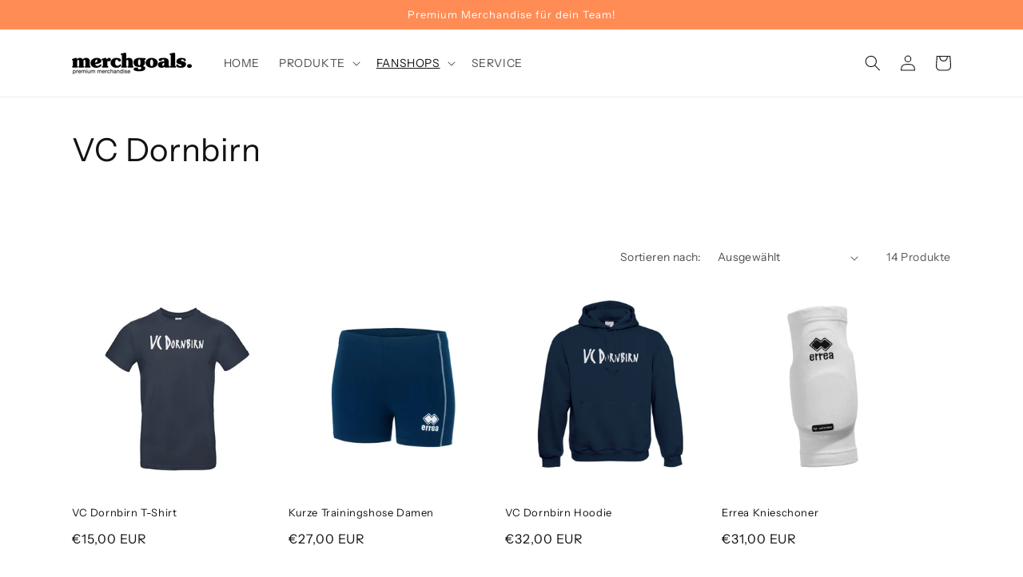

--- FILE ---
content_type: text/html; charset=utf-8
request_url: https://merchgoals.at/collections/vc-dornbirn
body_size: 44565
content:
<!doctype html>
<html class="no-js" lang="de">
  <head>
    <meta charset="utf-8">
    <meta http-equiv="X-UA-Compatible" content="IE=edge">
    <meta name="viewport" content="width=device-width,initial-scale=1">
    <meta name="theme-color" content="">
    <link rel="canonical" href="https://merchgoals.at/collections/vc-dornbirn">
    <link rel="preconnect" href="https://cdn.shopify.com" crossorigin><link rel="preconnect" href="https://fonts.shopifycdn.com" crossorigin><title>
      VC Dornbirn
 &ndash; merchgoals.de</title>

    
      <meta name="description" content="Die offizielle Vereinsausstattung des VC Dornbirn.">
    

    

<meta property="og:site_name" content="merchgoals.de">
<meta property="og:url" content="https://merchgoals.at/collections/vc-dornbirn">
<meta property="og:title" content="VC Dornbirn">
<meta property="og:type" content="website">
<meta property="og:description" content="Die offizielle Vereinsausstattung des VC Dornbirn."><meta property="og:image" content="http://merchgoals.at/cdn/shop/collections/7406c72fcfb4c4ae8ad74f3edd6e0d1c.jpg?v=1701947258">
  <meta property="og:image:secure_url" content="https://merchgoals.at/cdn/shop/collections/7406c72fcfb4c4ae8ad74f3edd6e0d1c.jpg?v=1701947258">
  <meta property="og:image:width" content="1024">
  <meta property="og:image:height" content="682"><meta name="twitter:card" content="summary_large_image">
<meta name="twitter:title" content="VC Dornbirn">
<meta name="twitter:description" content="Die offizielle Vereinsausstattung des VC Dornbirn.">


    <script src="//merchgoals.at/cdn/shop/t/5/assets/global.js?v=135116476141006970691648542243" defer="defer"></script>
    <script>window.performance && window.performance.mark && window.performance.mark('shopify.content_for_header.start');</script><meta name="facebook-domain-verification" content="gwrg4x96l0ubwofik1mrdu6uugdlui">
<meta id="shopify-digital-wallet" name="shopify-digital-wallet" content="/54933913751/digital_wallets/dialog">
<meta name="shopify-checkout-api-token" content="aec0dcece5bbdb0bddd4a6b391f1a030">
<meta id="in-context-paypal-metadata" data-shop-id="54933913751" data-venmo-supported="false" data-environment="production" data-locale="de_DE" data-paypal-v4="true" data-currency="EUR">
<link rel="alternate" type="application/atom+xml" title="Feed" href="/collections/vc-dornbirn.atom" />
<link rel="alternate" hreflang="x-default" href="https://merchgoals.de/collections/vc-dornbirn">
<link rel="alternate" hreflang="de" href="https://merchgoals.de/collections/vc-dornbirn">
<link rel="alternate" hreflang="de-AT" href="https://merchgoals.at/collections/vc-dornbirn">
<link rel="alternate" type="application/json+oembed" href="https://merchgoals.at/collections/vc-dornbirn.oembed">
<script async="async" src="/checkouts/internal/preloads.js?locale=de-AT"></script>
<link rel="preconnect" href="https://shop.app" crossorigin="anonymous">
<script async="async" src="https://shop.app/checkouts/internal/preloads.js?locale=de-AT&shop_id=54933913751" crossorigin="anonymous"></script>
<script id="apple-pay-shop-capabilities" type="application/json">{"shopId":54933913751,"countryCode":"DE","currencyCode":"EUR","merchantCapabilities":["supports3DS"],"merchantId":"gid:\/\/shopify\/Shop\/54933913751","merchantName":"merchgoals.de","requiredBillingContactFields":["postalAddress","email"],"requiredShippingContactFields":["postalAddress","email"],"shippingType":"shipping","supportedNetworks":["visa","maestro","masterCard","amex"],"total":{"type":"pending","label":"merchgoals.de","amount":"1.00"},"shopifyPaymentsEnabled":true,"supportsSubscriptions":true}</script>
<script id="shopify-features" type="application/json">{"accessToken":"aec0dcece5bbdb0bddd4a6b391f1a030","betas":["rich-media-storefront-analytics"],"domain":"merchgoals.at","predictiveSearch":true,"shopId":54933913751,"locale":"de"}</script>
<script>var Shopify = Shopify || {};
Shopify.shop = "kreisligafanshop-de.myshopify.com";
Shopify.locale = "de";
Shopify.currency = {"active":"EUR","rate":"1.0"};
Shopify.country = "AT";
Shopify.theme = {"name":"Dawn","id":129137836183,"schema_name":"Dawn","schema_version":"4.0.0","theme_store_id":887,"role":"main"};
Shopify.theme.handle = "null";
Shopify.theme.style = {"id":null,"handle":null};
Shopify.cdnHost = "merchgoals.at/cdn";
Shopify.routes = Shopify.routes || {};
Shopify.routes.root = "/";</script>
<script type="module">!function(o){(o.Shopify=o.Shopify||{}).modules=!0}(window);</script>
<script>!function(o){function n(){var o=[];function n(){o.push(Array.prototype.slice.apply(arguments))}return n.q=o,n}var t=o.Shopify=o.Shopify||{};t.loadFeatures=n(),t.autoloadFeatures=n()}(window);</script>
<script>
  window.ShopifyPay = window.ShopifyPay || {};
  window.ShopifyPay.apiHost = "shop.app\/pay";
  window.ShopifyPay.redirectState = null;
</script>
<script id="shop-js-analytics" type="application/json">{"pageType":"collection"}</script>
<script defer="defer" async type="module" src="//merchgoals.at/cdn/shopifycloud/shop-js/modules/v2/client.init-shop-cart-sync_e98Ab_XN.de.esm.js"></script>
<script defer="defer" async type="module" src="//merchgoals.at/cdn/shopifycloud/shop-js/modules/v2/chunk.common_Pcw9EP95.esm.js"></script>
<script defer="defer" async type="module" src="//merchgoals.at/cdn/shopifycloud/shop-js/modules/v2/chunk.modal_CzmY4ZhL.esm.js"></script>
<script type="module">
  await import("//merchgoals.at/cdn/shopifycloud/shop-js/modules/v2/client.init-shop-cart-sync_e98Ab_XN.de.esm.js");
await import("//merchgoals.at/cdn/shopifycloud/shop-js/modules/v2/chunk.common_Pcw9EP95.esm.js");
await import("//merchgoals.at/cdn/shopifycloud/shop-js/modules/v2/chunk.modal_CzmY4ZhL.esm.js");

  window.Shopify.SignInWithShop?.initShopCartSync?.({"fedCMEnabled":true,"windoidEnabled":true});

</script>
<script>
  window.Shopify = window.Shopify || {};
  if (!window.Shopify.featureAssets) window.Shopify.featureAssets = {};
  window.Shopify.featureAssets['shop-js'] = {"shop-cart-sync":["modules/v2/client.shop-cart-sync_DazCVyJ3.de.esm.js","modules/v2/chunk.common_Pcw9EP95.esm.js","modules/v2/chunk.modal_CzmY4ZhL.esm.js"],"init-fed-cm":["modules/v2/client.init-fed-cm_D0AulfmK.de.esm.js","modules/v2/chunk.common_Pcw9EP95.esm.js","modules/v2/chunk.modal_CzmY4ZhL.esm.js"],"shop-cash-offers":["modules/v2/client.shop-cash-offers_BISyWFEA.de.esm.js","modules/v2/chunk.common_Pcw9EP95.esm.js","modules/v2/chunk.modal_CzmY4ZhL.esm.js"],"shop-login-button":["modules/v2/client.shop-login-button_D_c1vx_E.de.esm.js","modules/v2/chunk.common_Pcw9EP95.esm.js","modules/v2/chunk.modal_CzmY4ZhL.esm.js"],"pay-button":["modules/v2/client.pay-button_CHADzJ4g.de.esm.js","modules/v2/chunk.common_Pcw9EP95.esm.js","modules/v2/chunk.modal_CzmY4ZhL.esm.js"],"shop-button":["modules/v2/client.shop-button_CQnD2U3v.de.esm.js","modules/v2/chunk.common_Pcw9EP95.esm.js","modules/v2/chunk.modal_CzmY4ZhL.esm.js"],"avatar":["modules/v2/client.avatar_BTnouDA3.de.esm.js"],"init-windoid":["modules/v2/client.init-windoid_CmA0-hrC.de.esm.js","modules/v2/chunk.common_Pcw9EP95.esm.js","modules/v2/chunk.modal_CzmY4ZhL.esm.js"],"init-shop-for-new-customer-accounts":["modules/v2/client.init-shop-for-new-customer-accounts_BCzC_Mib.de.esm.js","modules/v2/client.shop-login-button_D_c1vx_E.de.esm.js","modules/v2/chunk.common_Pcw9EP95.esm.js","modules/v2/chunk.modal_CzmY4ZhL.esm.js"],"init-shop-email-lookup-coordinator":["modules/v2/client.init-shop-email-lookup-coordinator_DYzOit4u.de.esm.js","modules/v2/chunk.common_Pcw9EP95.esm.js","modules/v2/chunk.modal_CzmY4ZhL.esm.js"],"init-shop-cart-sync":["modules/v2/client.init-shop-cart-sync_e98Ab_XN.de.esm.js","modules/v2/chunk.common_Pcw9EP95.esm.js","modules/v2/chunk.modal_CzmY4ZhL.esm.js"],"shop-toast-manager":["modules/v2/client.shop-toast-manager_Bc-1elH8.de.esm.js","modules/v2/chunk.common_Pcw9EP95.esm.js","modules/v2/chunk.modal_CzmY4ZhL.esm.js"],"init-customer-accounts":["modules/v2/client.init-customer-accounts_CqlRHmZs.de.esm.js","modules/v2/client.shop-login-button_D_c1vx_E.de.esm.js","modules/v2/chunk.common_Pcw9EP95.esm.js","modules/v2/chunk.modal_CzmY4ZhL.esm.js"],"init-customer-accounts-sign-up":["modules/v2/client.init-customer-accounts-sign-up_DZmBw6yB.de.esm.js","modules/v2/client.shop-login-button_D_c1vx_E.de.esm.js","modules/v2/chunk.common_Pcw9EP95.esm.js","modules/v2/chunk.modal_CzmY4ZhL.esm.js"],"shop-follow-button":["modules/v2/client.shop-follow-button_Cx-w7rSq.de.esm.js","modules/v2/chunk.common_Pcw9EP95.esm.js","modules/v2/chunk.modal_CzmY4ZhL.esm.js"],"checkout-modal":["modules/v2/client.checkout-modal_Djjmh8qM.de.esm.js","modules/v2/chunk.common_Pcw9EP95.esm.js","modules/v2/chunk.modal_CzmY4ZhL.esm.js"],"shop-login":["modules/v2/client.shop-login_DMZMgoZf.de.esm.js","modules/v2/chunk.common_Pcw9EP95.esm.js","modules/v2/chunk.modal_CzmY4ZhL.esm.js"],"lead-capture":["modules/v2/client.lead-capture_SqejaEd8.de.esm.js","modules/v2/chunk.common_Pcw9EP95.esm.js","modules/v2/chunk.modal_CzmY4ZhL.esm.js"],"payment-terms":["modules/v2/client.payment-terms_DUeEqFTJ.de.esm.js","modules/v2/chunk.common_Pcw9EP95.esm.js","modules/v2/chunk.modal_CzmY4ZhL.esm.js"]};
</script>
<script>(function() {
  var isLoaded = false;
  function asyncLoad() {
    if (isLoaded) return;
    isLoaded = true;
    var urls = ["https:\/\/instafeed.nfcube.com\/cdn\/c1adf599d279867d4b97a52452b1f4e2.js?shop=kreisligafanshop-de.myshopify.com","https:\/\/cdn.shopify.com\/s\/files\/1\/0549\/3391\/3751\/t\/5\/assets\/globo.options.init.js?v=1650980762\u0026shop=kreisligafanshop-de.myshopify.com","https:\/\/portal.zakeke.com\/Scripts\/integration\/shopify\/product.js?shop=kreisligafanshop-de.myshopify.com","https:\/\/cdn.s3.pop-convert.com\/pcjs.production.min.js?unique_id=kreisligafanshop-de.myshopify.com\u0026shop=kreisligafanshop-de.myshopify.com","https:\/\/script.pop-convert.com\/new-micro\/production.pc.min.js?unique_id=kreisligafanshop-de.myshopify.com\u0026shop=kreisligafanshop-de.myshopify.com","https:\/\/cdn-bundler.nice-team.net\/app\/js\/bundler.js?shop=kreisligafanshop-de.myshopify.com"];
    for (var i = 0; i < urls.length; i++) {
      var s = document.createElement('script');
      s.type = 'text/javascript';
      s.async = true;
      s.src = urls[i];
      var x = document.getElementsByTagName('script')[0];
      x.parentNode.insertBefore(s, x);
    }
  };
  if(window.attachEvent) {
    window.attachEvent('onload', asyncLoad);
  } else {
    window.addEventListener('load', asyncLoad, false);
  }
})();</script>
<script id="__st">var __st={"a":54933913751,"offset":3600,"reqid":"f07d68e4-93f8-4254-ac92-7b619ee43480-1769055343","pageurl":"merchgoals.at\/collections\/vc-dornbirn","u":"1f04cc290480","p":"collection","rtyp":"collection","rid":506102055176};</script>
<script>window.ShopifyPaypalV4VisibilityTracking = true;</script>
<script id="captcha-bootstrap">!function(){'use strict';const t='contact',e='account',n='new_comment',o=[[t,t],['blogs',n],['comments',n],[t,'customer']],c=[[e,'customer_login'],[e,'guest_login'],[e,'recover_customer_password'],[e,'create_customer']],r=t=>t.map((([t,e])=>`form[action*='/${t}']:not([data-nocaptcha='true']) input[name='form_type'][value='${e}']`)).join(','),a=t=>()=>t?[...document.querySelectorAll(t)].map((t=>t.form)):[];function s(){const t=[...o],e=r(t);return a(e)}const i='password',u='form_key',d=['recaptcha-v3-token','g-recaptcha-response','h-captcha-response',i],f=()=>{try{return window.sessionStorage}catch{return}},m='__shopify_v',_=t=>t.elements[u];function p(t,e,n=!1){try{const o=window.sessionStorage,c=JSON.parse(o.getItem(e)),{data:r}=function(t){const{data:e,action:n}=t;return t[m]||n?{data:e,action:n}:{data:t,action:n}}(c);for(const[e,n]of Object.entries(r))t.elements[e]&&(t.elements[e].value=n);n&&o.removeItem(e)}catch(o){console.error('form repopulation failed',{error:o})}}const l='form_type',E='cptcha';function T(t){t.dataset[E]=!0}const w=window,h=w.document,L='Shopify',v='ce_forms',y='captcha';let A=!1;((t,e)=>{const n=(g='f06e6c50-85a8-45c8-87d0-21a2b65856fe',I='https://cdn.shopify.com/shopifycloud/storefront-forms-hcaptcha/ce_storefront_forms_captcha_hcaptcha.v1.5.2.iife.js',D={infoText:'Durch hCaptcha geschützt',privacyText:'Datenschutz',termsText:'Allgemeine Geschäftsbedingungen'},(t,e,n)=>{const o=w[L][v],c=o.bindForm;if(c)return c(t,g,e,D).then(n);var r;o.q.push([[t,g,e,D],n]),r=I,A||(h.body.append(Object.assign(h.createElement('script'),{id:'captcha-provider',async:!0,src:r})),A=!0)});var g,I,D;w[L]=w[L]||{},w[L][v]=w[L][v]||{},w[L][v].q=[],w[L][y]=w[L][y]||{},w[L][y].protect=function(t,e){n(t,void 0,e),T(t)},Object.freeze(w[L][y]),function(t,e,n,w,h,L){const[v,y,A,g]=function(t,e,n){const i=e?o:[],u=t?c:[],d=[...i,...u],f=r(d),m=r(i),_=r(d.filter((([t,e])=>n.includes(e))));return[a(f),a(m),a(_),s()]}(w,h,L),I=t=>{const e=t.target;return e instanceof HTMLFormElement?e:e&&e.form},D=t=>v().includes(t);t.addEventListener('submit',(t=>{const e=I(t);if(!e)return;const n=D(e)&&!e.dataset.hcaptchaBound&&!e.dataset.recaptchaBound,o=_(e),c=g().includes(e)&&(!o||!o.value);(n||c)&&t.preventDefault(),c&&!n&&(function(t){try{if(!f())return;!function(t){const e=f();if(!e)return;const n=_(t);if(!n)return;const o=n.value;o&&e.removeItem(o)}(t);const e=Array.from(Array(32),(()=>Math.random().toString(36)[2])).join('');!function(t,e){_(t)||t.append(Object.assign(document.createElement('input'),{type:'hidden',name:u})),t.elements[u].value=e}(t,e),function(t,e){const n=f();if(!n)return;const o=[...t.querySelectorAll(`input[type='${i}']`)].map((({name:t})=>t)),c=[...d,...o],r={};for(const[a,s]of new FormData(t).entries())c.includes(a)||(r[a]=s);n.setItem(e,JSON.stringify({[m]:1,action:t.action,data:r}))}(t,e)}catch(e){console.error('failed to persist form',e)}}(e),e.submit())}));const S=(t,e)=>{t&&!t.dataset[E]&&(n(t,e.some((e=>e===t))),T(t))};for(const o of['focusin','change'])t.addEventListener(o,(t=>{const e=I(t);D(e)&&S(e,y())}));const B=e.get('form_key'),M=e.get(l),P=B&&M;t.addEventListener('DOMContentLoaded',(()=>{const t=y();if(P)for(const e of t)e.elements[l].value===M&&p(e,B);[...new Set([...A(),...v().filter((t=>'true'===t.dataset.shopifyCaptcha))])].forEach((e=>S(e,t)))}))}(h,new URLSearchParams(w.location.search),n,t,e,['guest_login'])})(!0,!0)}();</script>
<script integrity="sha256-4kQ18oKyAcykRKYeNunJcIwy7WH5gtpwJnB7kiuLZ1E=" data-source-attribution="shopify.loadfeatures" defer="defer" src="//merchgoals.at/cdn/shopifycloud/storefront/assets/storefront/load_feature-a0a9edcb.js" crossorigin="anonymous"></script>
<script crossorigin="anonymous" defer="defer" src="//merchgoals.at/cdn/shopifycloud/storefront/assets/shopify_pay/storefront-65b4c6d7.js?v=20250812"></script>
<script data-source-attribution="shopify.dynamic_checkout.dynamic.init">var Shopify=Shopify||{};Shopify.PaymentButton=Shopify.PaymentButton||{isStorefrontPortableWallets:!0,init:function(){window.Shopify.PaymentButton.init=function(){};var t=document.createElement("script");t.src="https://merchgoals.at/cdn/shopifycloud/portable-wallets/latest/portable-wallets.de.js",t.type="module",document.head.appendChild(t)}};
</script>
<script data-source-attribution="shopify.dynamic_checkout.buyer_consent">
  function portableWalletsHideBuyerConsent(e){var t=document.getElementById("shopify-buyer-consent"),n=document.getElementById("shopify-subscription-policy-button");t&&n&&(t.classList.add("hidden"),t.setAttribute("aria-hidden","true"),n.removeEventListener("click",e))}function portableWalletsShowBuyerConsent(e){var t=document.getElementById("shopify-buyer-consent"),n=document.getElementById("shopify-subscription-policy-button");t&&n&&(t.classList.remove("hidden"),t.removeAttribute("aria-hidden"),n.addEventListener("click",e))}window.Shopify?.PaymentButton&&(window.Shopify.PaymentButton.hideBuyerConsent=portableWalletsHideBuyerConsent,window.Shopify.PaymentButton.showBuyerConsent=portableWalletsShowBuyerConsent);
</script>
<script data-source-attribution="shopify.dynamic_checkout.cart.bootstrap">document.addEventListener("DOMContentLoaded",(function(){function t(){return document.querySelector("shopify-accelerated-checkout-cart, shopify-accelerated-checkout")}if(t())Shopify.PaymentButton.init();else{new MutationObserver((function(e,n){t()&&(Shopify.PaymentButton.init(),n.disconnect())})).observe(document.body,{childList:!0,subtree:!0})}}));
</script>
<script id='scb4127' type='text/javascript' async='' src='https://merchgoals.at/cdn/shopifycloud/privacy-banner/storefront-banner.js'></script><link id="shopify-accelerated-checkout-styles" rel="stylesheet" media="screen" href="https://merchgoals.at/cdn/shopifycloud/portable-wallets/latest/accelerated-checkout-backwards-compat.css" crossorigin="anonymous">
<style id="shopify-accelerated-checkout-cart">
        #shopify-buyer-consent {
  margin-top: 1em;
  display: inline-block;
  width: 100%;
}

#shopify-buyer-consent.hidden {
  display: none;
}

#shopify-subscription-policy-button {
  background: none;
  border: none;
  padding: 0;
  text-decoration: underline;
  font-size: inherit;
  cursor: pointer;
}

#shopify-subscription-policy-button::before {
  box-shadow: none;
}

      </style>
<script id="sections-script" data-sections="header,footer" defer="defer" src="//merchgoals.at/cdn/shop/t/5/compiled_assets/scripts.js?v=1313"></script>
<script>window.performance && window.performance.mark && window.performance.mark('shopify.content_for_header.end');</script>


    <style data-shopify>
      @font-face {
  font-family: "Instrument Sans";
  font-weight: 400;
  font-style: normal;
  font-display: swap;
  src: url("//merchgoals.at/cdn/fonts/instrument_sans/instrumentsans_n4.db86542ae5e1596dbdb28c279ae6c2086c4c5bfa.woff2") format("woff2"),
       url("//merchgoals.at/cdn/fonts/instrument_sans/instrumentsans_n4.510f1b081e58d08c30978f465518799851ef6d8b.woff") format("woff");
}

      @font-face {
  font-family: "Instrument Sans";
  font-weight: 700;
  font-style: normal;
  font-display: swap;
  src: url("//merchgoals.at/cdn/fonts/instrument_sans/instrumentsans_n7.e4ad9032e203f9a0977786c356573ced65a7419a.woff2") format("woff2"),
       url("//merchgoals.at/cdn/fonts/instrument_sans/instrumentsans_n7.b9e40f166fb7639074ba34738101a9d2990bb41a.woff") format("woff");
}

      @font-face {
  font-family: "Instrument Sans";
  font-weight: 400;
  font-style: italic;
  font-display: swap;
  src: url("//merchgoals.at/cdn/fonts/instrument_sans/instrumentsans_i4.028d3c3cd8d085648c808ceb20cd2fd1eb3560e5.woff2") format("woff2"),
       url("//merchgoals.at/cdn/fonts/instrument_sans/instrumentsans_i4.7e90d82df8dee29a99237cd19cc529d2206706a2.woff") format("woff");
}

      @font-face {
  font-family: "Instrument Sans";
  font-weight: 700;
  font-style: italic;
  font-display: swap;
  src: url("//merchgoals.at/cdn/fonts/instrument_sans/instrumentsans_i7.d6063bb5d8f9cbf96eace9e8801697c54f363c6a.woff2") format("woff2"),
       url("//merchgoals.at/cdn/fonts/instrument_sans/instrumentsans_i7.ce33afe63f8198a3ac4261b826b560103542cd36.woff") format("woff");
}

      @font-face {
  font-family: "Instrument Sans";
  font-weight: 400;
  font-style: normal;
  font-display: swap;
  src: url("//merchgoals.at/cdn/fonts/instrument_sans/instrumentsans_n4.db86542ae5e1596dbdb28c279ae6c2086c4c5bfa.woff2") format("woff2"),
       url("//merchgoals.at/cdn/fonts/instrument_sans/instrumentsans_n4.510f1b081e58d08c30978f465518799851ef6d8b.woff") format("woff");
}


      :root {
        --font-body-family: "Instrument Sans", sans-serif;
        --font-body-style: normal;
        --font-body-weight: 400;

        --font-heading-family: "Instrument Sans", sans-serif;
        --font-heading-style: normal;
        --font-heading-weight: 400;

        --font-body-scale: 1.0;
        --font-heading-scale: 1.0;

        --color-base-text: 18, 18, 18;
        --color-shadow: 18, 18, 18;
        --color-base-background-1: 255, 255, 255;
        --color-base-background-2: 243, 243, 243;
        --color-base-solid-button-labels: 255, 255, 255;
        --color-base-outline-button-labels: 255, 140, 85;
        --color-base-accent-1: 18, 18, 18;
        --color-base-accent-2: 255, 140, 85;
        --payment-terms-background-color: #ffffff;

        --gradient-base-background-1: #ffffff;
        --gradient-base-background-2: #f3f3f3;
        --gradient-base-accent-1: #121212;
        --gradient-base-accent-2: #ff8c55;

        --media-padding: px;
        --media-border-opacity: 0.05;
        --media-border-width: 1px;
        --media-radius: 0px;
        --media-shadow-opacity: 0.0;
        --media-shadow-horizontal-offset: 0px;
        --media-shadow-vertical-offset: 4px;
        --media-shadow-blur-radius: 5px;

        --page-width: 120rem;
        --page-width-margin: 0rem;

        --card-image-padding: 0.0rem;
        --card-corner-radius: 0.0rem;
        --card-text-alignment: left;
        --card-border-width: 0.0rem;
        --card-border-opacity: 0.1;
        --card-shadow-opacity: 0.0;
        --card-shadow-horizontal-offset: 0.0rem;
        --card-shadow-vertical-offset: 0.4rem;
        --card-shadow-blur-radius: 0.5rem;

        --badge-corner-radius: 4.0rem;

        --popup-border-width: 1px;
        --popup-border-opacity: 0.1;
        --popup-corner-radius: 0px;
        --popup-shadow-opacity: 0.0;
        --popup-shadow-horizontal-offset: 0px;
        --popup-shadow-vertical-offset: 4px;
        --popup-shadow-blur-radius: 5px;

        --drawer-border-width: 1px;
        --drawer-border-opacity: 0.1;
        --drawer-shadow-opacity: 0.0;
        --drawer-shadow-horizontal-offset: 0px;
        --drawer-shadow-vertical-offset: 4px;
        --drawer-shadow-blur-radius: 5px;

        --spacing-sections-desktop: 0px;
        --spacing-sections-mobile: 0px;

        --grid-desktop-vertical-spacing: 8px;
        --grid-desktop-horizontal-spacing: 8px;
        --grid-mobile-vertical-spacing: 4px;
        --grid-mobile-horizontal-spacing: 4px;

        --text-boxes-border-opacity: 0.1;
        --text-boxes-border-width: 0px;
        --text-boxes-radius: 0px;
        --text-boxes-shadow-opacity: 0.0;
        --text-boxes-shadow-horizontal-offset: 0px;
        --text-boxes-shadow-vertical-offset: 4px;
        --text-boxes-shadow-blur-radius: 5px;

        --buttons-radius: 0px;
        --buttons-radius-outset: 0px;
        --buttons-border-width: 1px;
        --buttons-border-opacity: 1.0;
        --buttons-shadow-opacity: 0.0;
        --buttons-shadow-horizontal-offset: 0px;
        --buttons-shadow-vertical-offset: 4px;
        --buttons-shadow-blur-radius: 5px;
        --buttons-border-offset: 0px;

        --inputs-radius: 0px;
        --inputs-border-width: 1px;
        --inputs-border-opacity: 0.55;
        --inputs-shadow-opacity: 0.0;
        --inputs-shadow-horizontal-offset: 0px;
        --inputs-margin-offset: 0px;
        --inputs-shadow-vertical-offset: 4px;
        --inputs-shadow-blur-radius: 5px;
        --inputs-radius-outset: 0px;

        --variant-pills-radius: 40px;
        --variant-pills-border-width: 1px;
        --variant-pills-border-opacity: 0.55;
        --variant-pills-shadow-opacity: 0.0;
        --variant-pills-shadow-horizontal-offset: 0px;
        --variant-pills-shadow-vertical-offset: 4px;
        --variant-pills-shadow-blur-radius: 5px;
      }

      *,
      *::before,
      *::after {
        box-sizing: inherit;
      }

      html {
        box-sizing: border-box;
        font-size: calc(var(--font-body-scale) * 62.5%);
        height: 100%;
      }

      body {
        display: grid;
        grid-template-rows: auto auto 1fr auto;
        grid-template-columns: 100%;
        min-height: 100%;
        margin: 0;
        font-size: 1.5rem;
        letter-spacing: 0.06rem;
        line-height: calc(1 + 0.8 / var(--font-body-scale));
        font-family: var(--font-body-family);
        font-style: var(--font-body-style);
        font-weight: var(--font-body-weight);
      }

      @media screen and (min-width: 750px) {
        body {
          font-size: 1.6rem;
        }
      }
    </style>

    <link href="//merchgoals.at/cdn/shop/t/5/assets/base.css?v=19686929318308967341699116137" rel="stylesheet" type="text/css" media="all" />
<link rel="preload" as="font" href="//merchgoals.at/cdn/fonts/instrument_sans/instrumentsans_n4.db86542ae5e1596dbdb28c279ae6c2086c4c5bfa.woff2" type="font/woff2" crossorigin><link rel="preload" as="font" href="//merchgoals.at/cdn/fonts/instrument_sans/instrumentsans_n4.db86542ae5e1596dbdb28c279ae6c2086c4c5bfa.woff2" type="font/woff2" crossorigin><link rel="stylesheet" href="//merchgoals.at/cdn/shop/t/5/assets/component-predictive-search.css?v=165644661289088488651648542239" media="print" onload="this.media='all'"><script>document.documentElement.className = document.documentElement.className.replace('no-js', 'js');
    if (Shopify.designMode) {
      document.documentElement.classList.add('shopify-design-mode');
    }
    </script>
  
<!-- BEGIN app block: shopify://apps/sami-wholesale/blocks/app-embed-block/799b9db0-2c2b-4b20-8675-98acd123fbb2 --><style>.samita-ws-loading [samitaWS-cart-item-key],.samita-ws-loading [samitaWS-product-id],.samita-ws-loading [samitaWS-variant-id],.samita-ws-loading [samitaWS-cart-total-price],.samita-ws-loading [samitaWS-cart-total-discount],.samita-ws-loading [data-cart-item-regular-price],.samita-ws-loading [samitaWS-ajax-cart-subtotal],.samita-ws-loading [data-cart-subtotal],.samita-ws-loading [samitaws-product-price]{visibility:hidden;opacity:0}[samitaws-product-main-price="true"] [samitaws-product-price]{visibility:hidden;opacity:0}.samitaWS-original-checkout-button,.samitaWS-original-atc-button{visibility:hidden;opacity:0;display:none!important}.samita-ws-loading .shopify-payment-button .shopify-payment-button__button--unbranded{visibility:hidden;opacity:0;display:none!important}</style><script type="text/javascript">
    document.getElementsByTagName('html')[0].classList.add('samita-ws-loading', 'samita-ws-enable');
    window.addEventListener("samitaWSRenderWholesaleCompleted", function(e){
        document.getElementsByTagName('html')[0].classList.remove('samita-ws-loading');
    });
    var samitaWSRgFormRecaptchaInit = function(){};
    var samitaWholesaleRecaptchaInit = function(){};
    
    window.Samita = window.Samita || {};
    window.Samita.Wholesale = window.Samita.Wholesale || {};Samita.Wholesale.shop = {"configuration":{"money_format":"€{{amount_with_comma_separator}}"},"pricing":{"plan":"BETA","features":{"wholesale_pricing_number":-1,"wholesale_pricing_apply_customer_tag":true,"wholesale_pricing_apply_product_tag":true,"wholesale_pricing_apply_selected_product":-1,"wholesale_pricing_apply_selected_collection":true,"wholesale_pricing_apply_variants":true,"wholesale_pricing_exclude_customer":true,"wholesale_pricing_exclude_product":true,"wholesale_pricing_selected_market":true,"wholesale_pricing_discount_group":true,"wholesale_pricing_schedule":true,"wholesale_pricing_export":true,"wholesale_pricing_import":true,"isMultiLanguage":true,"volume_pricing_number":-1,"volume_pricing_apply_customer_tag":true,"volume_pricing_apply_product_tag":true,"volume_pricing_apply_selected_product":-1,"volume_pricing_apply_selected_collection":true,"volume_pricing_apply_variants":true,"volume_pricing_exclude_customer":true,"volume_pricing_exclude_product":true,"volume_pricing_selected_market":true,"volume_pricing_discount_type":true,"volume_pricing_customize":true,"volume_pricing_translation":true,"volume_pricing_schedule":true,"volume_pricing_export":true,"volume_pricing_import":true,"volume_pricing_change_template":true,"registration_form_number":-1,"registration_form_recaptcha":true,"registration_form_integration_shopify":true,"registration_form_condition_logic":true,"registration_form_custom_css":true,"registration_form_publish":true,"registration_form_template":true,"registration_form_auto_tag":true,"registration_form_field":true,"quick_order_number":-1,"quick_order_new_ui":true,"quick_order_apply_collection":true,"order_limit_number":-1,"order_limit_apply_customer_tag":true,"order_limit_apply_product_tag":true,"order_limit_apply_selected_product":-1,"order_limit_apply_selected_collection":true,"order_limit_exclude_customer":true,"order_limit_exclude_product":true,"order_limit_selected_market":true,"order_limit_apply_type":true,"order_limit_scope":true,"order_limit_customize":true,"order_limit_translation":true,"shipping_rate_number":-1,"shipping_rate_apply_customer_tag":true,"shipping_rate_apply_product_tag":true,"shipping_rate_apply_selected_product":-1,"shipping_rate_apply_selected_collection":true,"shipping_rate_exclude_customer":true,"shipping_rate_exclude_product":true,"shipping_rate_selected_market":true,"shipping_rate_limit_cart_total":true,"shipping_rate_limit_per_customer":true,"shipping_rate_scope":true,"shipping_rate_scope_option":-1,"extra_fee_number":-1,"extra_fee_apply_customer_tag":true,"extra_fee_apply_product_tag":true,"extra_fee_apply_selected_product":-1,"extra_fee_apply_selected_collection":true,"extra_fee_exclude_customer":true,"extra_fee_exclude_product":true,"extra_fee_selected_market":true,"extra_fee_apply_type":true,"extra_fee_scope":true,"extra_fee_scope_option":-1,"extra_fee_free_ship":true,"extra_fee_customize":true,"extra_fee_translation":true,"payment_term_number":-1,"payment_term_apply_customer_tag":true,"payment_term_apply_selected_customer":true,"payment_term_apply_selected_product":-1,"payment_term_apply_selected_collection":true,"payment_term_apply_product_tag":true,"payment_term_exclude_customer":true,"payment_term_exclude_product":true,"payment_term_selected_market":true,"payment_term_due_later":true,"payment_term_order_condition":true,"payment_term_customize":true,"payment_term_notification":true,"payment_term_pdf":true,"payment_term_customer_account":true,"payment_term_email_invoice":true,"payment_term_export_invoice":true,"tax_exempt_number":false,"tax_exempt_apply_customer_tag":false,"tax_exempt_exclude_customer":false,"tax_exempt_eu_on_cart":false,"tax_exempt_uk_on_cart":false,"tax_exempt_abn_on_cart":false,"tax_exempt_us_on_cart":false,"tax_exempt_india_on_cart":false,"tax_exempt_add_discount_to_exclude":false,"tax_exempt_required":false,"tax_exempt_auto_exempt":false,"tax_exempt_auto_redirect_checkout":false,"tax_exempt_eu_countries":false,"tax_display_number":false,"tax_display_apply_customer_tag":false,"tax_display_exclude_customer":false,"tax_display_apply_selected_product":false,"tax_display_apply_selected_collection":false,"tax_display_apply_product_tag":false,"tax_display_exclude_product":false,"tax_display_on_product":false,"tax_display_on_cart":false,"tax_display_on_page":false,"tax_display_location_detection":false,"tax_display_integration_shopify":false,"tax_display_price_include_tax":false,"tax_display_synchronize":false,"tax_display_override":false,"integrate_shopify_pos":false}},"settings":{"cart_drawer":{"design":{"bg_navigation":"#DDDDDD","txt_navigation":"#000000","bg_active_navigation":"#FFFFFF","txt_active_navigation":"#000000","bg_content":"#FFFFFF","txt_content":"#000000","bg_footer":"#f5f5f5","txt_footer":"#000000","bg_footer_button":"#000000","txt_footer_button":"#FFFFFF","bg_footer_hover_button":"#000000","txt_footer_hover_button":"#FFFFFF"},"enable":false},"cart_page":[],"encryption_registration_form_id":true,"general":{"cart_page":false,"multiple_volume_pricing":"newest","multiple_wholesale_pricing":"newest","quick_order_page":{"minimum_search_key":3},"reCaptcha":{"recaptchaType":"v2","siteKey":false,"languageCode":"en"},"show_crossout_price":false,"show_compare_crossout_price":false},"extra_fee":{"design":{"bg_tbHeader":"#ffffff","bg_tbRow":"#ffffff","text_tbHeader":"#121212","text_tbRow":"#121212","border_color":"#ebebeb","border_style":"solid","txt_headerFontsize":16,"txt_rowFontsize":14},"show_on":{"pages":["product","cart","drawer"]}},"payment_term":[],"shipping_rate":{"apply":"lowest"},"order_limit":{"design":{"bg_ppHeader":"#ffb400","text_ppHeader":"#121212bf","bg_ppContent":"#ffffffbf","text_ppContent":"#121212bf"}},"tax_exempt":[],"tax_display":[],"taxes":[],"translations":{"default":{"volume_table":{"qty":"Stück","price":"€/Stück","discount":"Rabatt","buy_qty":"{{qty}} kaufen","discount_percent":"{{percent}} Rabatt"},"box_discount":{"label":"Discount","discount_code":"Discount code","apply_discount":"Apply discount","enter_a_valid_discount_code":"Enter a valid discount code","discount_code_is_not_valid_for_the_items_in_your_cart":"Discount code is not valid for the items in your cart","accepted_discounts_calculated_at_checkout":"Accepted! Discounts calculated at checkout"},"quick_order_table":{"name":"Name","image":"Image","price":"Price","compare_at_price":"Compare At Price","product_sku":"Product SKU","vendor":"Vendor","type":"Type","quantity":"Quantity","action":"Action","count_products":"{{count_products}} products","show_count_variants":"Show {{count_variants}} Variants","hide_count_variants":"Hide {{count_variants}} Variants","add_to_cart":"Add To Cart","no_data":"No Data","search_products":"Search Products","search":"Search","your_cart":"Your Cart({{cart_total_items}})","all_products":"All Products","collection_by":"Collection by:","added":"Added!","added_to_cart_success":"Added to Cart Success !","view_cart_and_checkout":"View Cart & Checkout","out_of_stock":"Out of stock","please_select_quantity":"Please Select Quantity","error":"Error!","you_can_only_add_quantity_of_this_to_your_cart":"You can only add {{max_quantity}} of this item to your cart.","volume_pricing":"Volume pricing","load_more":"Load more","quantity_in_cart":"Quantity ({{quantity_in_cart}} in cart)"},"account_table":{"details":"Details","noValue":"No value","tags":"Tags","notes":"Notes","addresses":"Addresses"},"cart_drawer":{"my_account":"My Account","my_cart":"My Cart","logout":"Logout","my_wholesale_cart":"My Wholesale Cart","add_product_by_sku":"Add product by SKU","options":"Options","you_have_no_items_in_your_order":"You have no items in your order!","sub_total":"Sub-total","total_line":"{{total_line}} line","total_items":"{{total_items}} items","proceed_to_checkout":"Proceed to Checkout","tax_and_shipping_costs_calculated_during_checkout":"Tax and shipping costs calculated during checkout","recent_order":"Recent order","clear_order":"Clear order","shopping_lists":"Shopping list","view":"View","view_all":"View all","order":"Order#","date":"Date","amount":"Amount","status":"Status","actions":"Actions","email_address":"Email address","name":"Name","company":"Company","country":"Country","address_book":"Address book","default_shipping_address":"Default shipping address","browse_our_website_to_begin_adding_products_or_use_the_quick_add_box_above":"Browse our website to begin adding products or use the quick add box above.","none_data":"None Data","not_logged_in":"Not logged in!","please_login_to_view_information":"Please {{login|log in}} to view information.","my_details":"My Details","order_history":"Orders History","orders":"Orders","style":"Style:","sku":"SKU:","unfulfilled":"Unfulfilled","fulfilled":"Fulfilled","add_to_cart":"Add To Cart","no_results_found_for_search_value":"No results found for \"{{searchValue}}\"","check_the_spelling_or_use_a_different_word_or_phrase":"Check the spelling or use a different word or phrase.","products":"Products","order_date":"Order date","shipping_method":"Shipping method","total":"Total","add_to_cart_again":"Add To Cart Again","shipping__title":"Shipping ({{shipping_title}})","subtotal":"Subtotal","tax_vat_amount":"Tax VAT({{percent_amount}})","product_add_to_cart_successful":"Product add to cart successful","please_try_again":"Please try again","error":"Error!","added_to_cart":"Added To Cart!","view_cart_and_checkout":"View Cart & Checkout","items_are_no_longer_available":"Items are no longer available.","login":"Login"}}},"translations_published":[],"notUseFileApp":{"search":true,"quickOrderForm":true},"useAppProxy":{"search":false},"discountCode":"SamitaWS-B2B-Discount","custom":{"quickOrderFormAllPages":false}},"Addons":[],"url":"kreisligafanshop-de.myshopify.com","api_url":"/apps/sami-wholesale","app_url":"https://wholesale.samita.io"};
        Samita.Wholesale.shop.configuration = Samita.Wholesale.shop.configuration || {};
        Samita.Wholesale.shop.configuration.money_format = "€{{amount_with_comma_separator}}";if (typeof Shopify!= "undefined" && typeof Shopify.theme != "undefined" && Shopify.theme.id == 129137836183) {
                    Samita.Wholesale.themeInfo = {"id":129137836183,"name":"Dawn","role":"main","theme_store_id":887,"theme_name":"Dawn","theme_version":"4.0.0"};
                }
                if (typeof Shopify!= "undefined" && !Shopify?.theme) {
                    Samita.Wholesale.themeInfo = {"id":129137836183,"name":"Dawn","role":"main","theme_store_id":887,"theme_name":"Dawn","theme_version":"4.0.0"};
                }if (typeof Shopify!= "undefined" && typeof Shopify.theme != "undefined" && Shopify.theme.id == 129137836183) {
                    Samita.Wholesale.theme = {"selectors":{"product":{"element":[".product-block-list",".product",".page-content--product",".product-main",".gfqv-product-wrapper",".ga-product",".product-scope"],"form":["[samitaWS-product-form]",".installment","form.form",".product-form",".home-product form[action*=\"/cart/add\"]",".product-form--regular form[action*=\"/cart/add\"]",".shop-product form[action*=\"/cart/add\"]","#shopify-section-featured-product form[action*=\"/cart/add\"]","form.apb-product-form","product-form form[action*=\"/cart/add\"]",".product-page form[action*=\"/cart/add\"]","[id*=\"ProductSection--\"] form[action*=\"/cart/add\"]","form#add-to-cart-form","form.sf-cart__form","form.productForm","form.product-form","form.product-single__form","form.shopify-product-form","form.atc-form","form.atc-form-mobile","form[action*=\"/cart/add\"]:not([hidden])"],"price":[".price",".price.price--on-sale",".product-block--price","#ProductPrice","#single_product__price-template-product",".product-price",".product__price—reg","#productPrice-product-template",".product__current-price",".product-thumb-caption-price-current",".product-item-caption-price-current",".grid-product__price,.product__price","span.price","span.product-price",".productitem--price",".product-pricing","div.price","span.money",".product-item__price",".product-list-item-price","p.price",".product-meta__prices","div.product-price","span#price",".price.money","h3.price","a.price",".price-area",".product-item-price",".pricearea",".collectionGrid .collectionBlock-info > p","#ComparePrice",".product--price-wrapper",".product-page--price-wrapper",".color--shop-accent.font-size--s.t--meta.f--main",".ComparePrice",".ProductPrice",".prodThumb .title span:last-child",".price",".product-single__price-product-template",".product-info-price",".price-money",".prod-price","#price-field",".product-grid--price",".prices,.pricing","#product-price",".money-styling",".compare-at-price",".product-item--price",".card__price",".product-card__price",".product-price__price",".product-item__price-wrapper",".product-single__price",".grid-product__price-wrap","a.grid-link p.grid-link__meta",".product__prices","#comparePrice-product-template","dl[class*=\"price\"]","div[class*=\"price\"]",".gl-card-pricing",".ga-product_price-container"],"signal":"[data-product-handle], [data-product-id]","notSignal":":not([data-section-id=\"product-recommendations\"],[data-section-type=\"product-recommendations\"],#product-area,#looxReviews)","unitPrice":"[samitaWS-product-unit-price], .price__regular,.product__price,.price.price--large.price--on-sale, .price .price__container, .price, .price-list, .price__container, .price__regular, .product__info-container .price:not(.price--on-sale) .price__regular .price-item--regular, .product__info-container .price.price--on-sale .price__sale .price-item--sale,.price__container","compareAtPrice":"[samitaWS-product-compare-at-price], .price__sale, .product__info-container .price.price--on-sale .price__sale .price-item--regular","variantWrapper":"[samitaWS-product-variant-wrapper],.select-option, variant-selects, variant-radios","variantSelector":"[name=id],.product-variant-id","variantIdByAttribute":"swatch-current-variant, data-id","variantActivator":"variant-selects .product-form__input select, .swatch-input__label, variant-radios .product-form__input input","productVariant":".product-form__variants, .ga-product_variant_select, select[name=\"id\"], input[name=\"id\"], .qview-variants > select, select[name=\"id[]\"]","quantityWrappers":[".product-form__quantity",".form_quantity___quanity"],"quantity":"[samitaWS-product-quantity],.samitaWS-quantity-input,.quantity-selector__input, [name=qty], [name=quantity]","decreaseQuantity":"[samitaWS-drawer-line-item-qty-decrease], [name=\"minus\"],.js-qty__adjust--minus,.quantity-selector__button-wrapper--minus, .quantity-selector__button","increaseQuantity":"[samitaWS-cart-line-item-qty-increase],.js-qty__adjust--plus,.quantity-selector__button-wrapper--plus, .quantity-selector__button","addToCartButton":".product-form__submit, .product-form__add-button, .product-form__submit","paymentButton":"[samitaWS-product-payment], [data-shopify=\"payment-button\"], [data-product-buy-now], .product-buy-now"},"collection":{"quickAddBtn":".quick-add__submit","gridWrapperRelatedApp":".ga-product","productLink":"[samitaWS-collection-product-link], h3[data-href*=\"/products/\"], div[data-href*=\"/products/\"], a.product-block__link[href*=\"/products/\"], a.indiv-product__link[href*=\"/products/\"], a.thumbnail__link[href*=\"/products/\"], a.product-item__link[href*=\"/products/\"], a.product-card__link[href*=\"/products/\"], a.product-card-link[href*=\"/products/\"], a.product-block__image__link[href*=\"/products/\"], a.stretched-link[href*=\"/products/\"], a.grid-product__link[href*=\"/products/\"], a.product-grid-item--link[href*=\"/products/\"], a.product-link[href*=\"/products/\"], a.product__link[href*=\"/products/\"], a.full-unstyled-link[href*=\"/products/\"], a.grid-item__link[href*=\"/products/\"], a.grid-product__link[href*=\"/products/\"], a[data-product-page-link][href*=\"/products/\"], a[href*=\"/products/\"]:not(.logo-bar__link,.ButtonGroup__Item.Button,.menu-promotion__link,.site-nav__link,.mobile-nav__link,.hero__sidebyside-image-link,.announcement-link,.breadcrumbs-list__link,.single-level-link,.d-none,.icon-twitter,.icon-facebook,.icon-pinterest,#btn,.list-menu__item.link.link--tex,.btnProductQuickview,.index-banner-slides-each,.global-banner-switch,.sub-nav-item-link,.announcement-bar__link,.Carousel__Cell,.Heading,.facebook,.twitter,.pinterest,.loyalty-redeem-product-title,.breadcrumbs__link,.cart__item-name,.cart-product-link,.price)","price":["[samitaWS-collection-product-price]",".product__details-price",".m-price__sale",".product-new-price",".boost-pfs-filter-product-item-price",".grid-product__price","#ProductPrice-product-template","#ProductPrice",".product-price",".product__price—reg","#productPrice-product-template",".product__current-price",".product-thumb-caption-price-current",".product-item-caption-price-current",".grid-product__price,.product__price","span.price","span.product-price",".productitem--price",".product-pricing","div.price","span.money",".product-item__price",".product-list-item-price","p.price",".product-meta__prices","div.product-price","span#price",".price.money","h3.price","a.price",".price-area",".product-item-price",".pricearea",".collectionGrid .collectionBlock-info > p","#ComparePrice",".product--price-wrapper",".product-page--price-wrapper",".color--shop-accent.font-size--s.t--meta.f--main",".ComparePrice",".ProductPrice",".prodThumb .title span:last-child",".price",".product-single__price-product-template",".product-info-price",".price-money",".prod-price","#price-field",".product-grid--price",".prices,.pricing","#product-price",".money-styling",".compare-at-price",".product-item--price",".card__price",".product-card__price",".product-price__price",".product-item__price-wrapper",".product-single__price",".grid-product__price-wrap","a.grid-link p.grid-link__meta",".product__prices","#comparePrice-product-template","dl[class*=\"price\"]","div[class*=\"price\"]",".gl-card-pricing",".ga-product_price-container"],"unitPrice":"[samitaWS-product-unit-price],.price.price--large.price--on-sale, .price__container, .price.price--on-sale, .price, .card-information .price:not(.price--on-sale) .price__regular .price-item--regular, .card-information .price.price--on-sale .price__sale .price-item--sale,.price__container,.product-card-price,.price-item.price-item--sale,.price-item.price-item--sale,.price .price__sale","compareAtPrice":"[samitaWS-product-compare-at-price], .card-information .price.price--on-sale .price__sale .price-item--regular,.price-item.price-item--regular,.price-item.price-item--regular,.price .price__regular","notElClass":["samitaWS-card-list","card-list","page-width","collection-template",".cart-item","boost-pfs-filter-products","cart-item-list__body","breadcrumbs","announcement","shopify-section","mega-menu__content","cart_list_items","column_product_info","cart",".cart__image"]},"quickView":[],"quickOrder":{"element":[".samitaWS-quick-order-form"],"price":[".form_product_price_row"],"quantity":[".form_quantity___quanity[name=\"quantity\"]"]},"cart":{"link":"#cart-icon-link, #cart-icon-bubble","countBubble":[".cart-count-bubble span",".cart-count-bubble",".cart-link__bubble"],"form":["#MainContent","#cart",".ajax-cart__form-wrapper","#CartPage form[action*=\"/cart\"]",".cart-wrapper form[action*=\"/cart\"]",".main-content-inner form[action=\"/cart\"]",".main-content form[action=\"/cart\"]","[data-section-id=\"cart-template\"] form[action*=\"/cart\"]","cart-items form[action*=\"/cart\"]","form#updateform","form#cartForm","form[action*=\"/cart\"]#cartform",".page-content form[action*=\"/cart\"]","form[action*=\"/cart\"]:not([action*=\"/cart/add\"]):not([hidden])"],"drawerForm":["[samitaWS-drawer-form]","#CartDrawerForm","cart-drawer","#CartDrawer-Form",".go-cart__drawer","#CartDrawer-Form","cart-notification","cart-drawer","#slidecarthq"],"drawerPopup":["#cart-notification"],"drawerCustomForm":["[samitaWS-drawerCustom-form]",".samitaWS-drawerCustom-form"],"page":[{"lineItem":{"key":"cart-items form[action*=\"/cart\"] .cart-items .cart-item,.main-cart-items tbody .cart-item","quantity":{"wrapper":"[samitaWS-cart-line-item-qty-wrapper], quantity-input","input":"[samitaWS-cart-line-item-qty], quantity-input input","decrease":"[samitaWS-cart-line-item-qty-decrease], .quantity__button[name=\"minus\"]","increase":"[samitaWS-cart-line-item-qty-increase], .quantity__button[name=\"plus\"]","removeButton":"[samitaWS-cart-line-item-remove-button]"},"price":"[samitaWS-cart-product-main-price], .cart-item__discounted-prices,.cart-item__details > div.product-option:first-of-type","priceEnd":"[samitaWS-cart-product-price-end], .cart-item__totals .price--end, .cart-item__totals .cart-item__price-wrapper, .cart-item__totals","unitPrice":"[samitaWS-cart-line-item-unit-price], .cart-item__details + .cart-item__totals .cart-item__price-wrapper,.cart-item__details > div.product-option:first-of-type, .cart-item__discounted-prices","totalPrice":".cart-item__quantity + .cart-item__totals .cart-item__price-wrapper, .cart-item__totals .price--end, .cart-item__totals .cart-item__price-wrapper","removeButton":"[samitaWS-cart-line-item-remove-button], cart-remove-button"},"subtotalPrice":".cart__footer .totals__subtotal-value, .docapp-cart-subtotal .money, .totals__total-value,.totals__total-value,.go-cart-drawer__total .go-cart-drawer__total-price","checkoutBtn":".cart__footer [type=\"submit\"][name=\"checkout\"]","discountBox":"[samitaWS-cart-discount-box]"}],"drawer":[{"btnClose":"button.drawer__close","lineItem":{"key":"cart-notification .cart-notification-product,.cart-item,.go-cart-item__single, .cart-notification-product, .cart-item,.cart__item","quantity":{"wrapper":"[samitaWS-drawer-line-item-qty-wrapper], .cart-item__quantity","input":"[samitaWS-drawer-line-item-qty], .quantity__input","decrease":"[samitaWS-drawer-line-item-qty-decrease], [name=\"minus\"]","increase":"[samitaWS-drawer-line-item-qty-increase], [name=\"plus\"]"},"price":".go-cart-item__price > span,.main-bottom .price, .cart-item__details > div.product-option:first-of-type, .cart-item__details .product-option.regular_price","removeButton":"[samitaWS-drawer-line-item-remove-button], cart-remove-button button","unitPrice":".cart-item__details > div.product-option:first-of-type,.go-cart-item__price > span,.main-bottom .price, .cart-item__details .product-option.regular_price,.cart-item__discounted-prices","priceEnd":".cart-item__totals .cart-item__price-wrapper, .cart-item__totals,.cart-item__price-wrapper .price--end,.cart__item-price-col .cart__price","totalPrice":".cart-item__totals .cart-item__price-wrapper, .cart-item__totals,.cart-item__price-wrapper .price--end,.cart-item__totals .price.price--end, .go-cart-drawer__total-price,.go-cart-drawer__total .go-cart-drawer__total-price,.cart__item-price-col .cart__price"},"notBtnClass":["icart-checkout-btn","icartCheckoutBtn"],"subtotalPrice":".go-cart-drawer__total .go-cart-drawer__total-price, .totals__total-value,.totals__total-value,.slidecart-subtotal,.totals__subtotal-value, .drawer__footer .totals__total-value,.cart__item-sub [data-subtotal]","checkoutBtn":".go-cart-drawer__footer-button[href*=\"/checkout\"], #CartDrawer-Checkout,.cart__checkout-button, #CartDrawer-Checkout,button[name=\"checkout\"], cart-notification form[action*=\"cart\"] [name=\"checkout\"], #CartDrawer-Checkout,.cart__checkout","key":".item, .cart-item,.cart__item"}],"drawerCustom":[{"lineItem":{"key":".samitaWS-drawerCustom-line-item-key","quantity":{"wrapper":"[samitaWS-drawerCustom-line-item-qty-wrapper]","input":"[samitaWS-drawerCustom-line-item-qty]","decrease":"[samitaWS-drawerCustom-line-item-qty-decrease]","increase":"[samitaWS-drawerCustom-line-item-qty-increase]"},"removeButton":"[samitaWS-drawerCustom-line-item-remove-button]","price":"[samitaWS-drawerCustom-product-main-price]","priceEnd":"[samitaWS-drawerCustom-product-price-end]","unitPrice":"[samitaWS-drawerCustom-line-item-unit-price]","totalPrice":"[samitaWS-drawerCustom-line-item-total-price]"},"subtotalPrice":".samitaWS-totals--price strong","discountBox":"[samitaWS-cart-discount-box]","checkoutBtn":".samitaWS-btn-checkout"}]},"account":{"elementSelectors":[".samita-account",".customer.account"]}},"samitaCheckoutWaitForRedirect":500,"integrateApps":["cart:refresh:opend","cart:refresh","globo.relatedproduct.loaded","globoFilterQuickviewRenderCompleted","globoFilterRenderSearchCompleted","globoFilterRenderCompleted","globoRelatedBuildWidgetCalback","cart:open","cartdrawer:opened","cart:build","cart:quantity.cart-cart-drawer","cart:updated","cart:close","collectionUpdate","theme:drawer:toggle","theme:drawer:close","theme:cart-drawer:open","theme:cart-drawer:show","theme:cart:add","transitionend","theme:drawer:open","cart-update","addwishlistitem","cart-updated","dispatch:cart-drawer:open","on:bfcache:load-restore","dispatch:cart-drawer:refresh"],"theme_store_id":887,"theme_name":"Dawn"};
                }
                if (typeof Shopify!= "undefined" && !Shopify?.theme) {
                    Samita.Wholesale.theme = {"selectors":{"product":{"element":[".product-block-list",".product",".page-content--product",".product-main",".gfqv-product-wrapper",".ga-product",".product-scope"],"form":["[samitaWS-product-form]",".installment","form.form",".product-form",".home-product form[action*=\"/cart/add\"]",".product-form--regular form[action*=\"/cart/add\"]",".shop-product form[action*=\"/cart/add\"]","#shopify-section-featured-product form[action*=\"/cart/add\"]","form.apb-product-form","product-form form[action*=\"/cart/add\"]",".product-page form[action*=\"/cart/add\"]","[id*=\"ProductSection--\"] form[action*=\"/cart/add\"]","form#add-to-cart-form","form.sf-cart__form","form.productForm","form.product-form","form.product-single__form","form.shopify-product-form","form.atc-form","form.atc-form-mobile","form[action*=\"/cart/add\"]:not([hidden])"],"price":[".price",".price.price--on-sale",".product-block--price","#ProductPrice","#single_product__price-template-product",".product-price",".product__price—reg","#productPrice-product-template",".product__current-price",".product-thumb-caption-price-current",".product-item-caption-price-current",".grid-product__price,.product__price","span.price","span.product-price",".productitem--price",".product-pricing","div.price","span.money",".product-item__price",".product-list-item-price","p.price",".product-meta__prices","div.product-price","span#price",".price.money","h3.price","a.price",".price-area",".product-item-price",".pricearea",".collectionGrid .collectionBlock-info > p","#ComparePrice",".product--price-wrapper",".product-page--price-wrapper",".color--shop-accent.font-size--s.t--meta.f--main",".ComparePrice",".ProductPrice",".prodThumb .title span:last-child",".price",".product-single__price-product-template",".product-info-price",".price-money",".prod-price","#price-field",".product-grid--price",".prices,.pricing","#product-price",".money-styling",".compare-at-price",".product-item--price",".card__price",".product-card__price",".product-price__price",".product-item__price-wrapper",".product-single__price",".grid-product__price-wrap","a.grid-link p.grid-link__meta",".product__prices","#comparePrice-product-template","dl[class*=\"price\"]","div[class*=\"price\"]",".gl-card-pricing",".ga-product_price-container"],"signal":"[data-product-handle], [data-product-id]","notSignal":":not([data-section-id=\"product-recommendations\"],[data-section-type=\"product-recommendations\"],#product-area,#looxReviews)","unitPrice":"[samitaWS-product-unit-price], .price__regular,.product__price,.price.price--large.price--on-sale, .price .price__container, .price, .price-list, .price__container, .price__regular, .product__info-container .price:not(.price--on-sale) .price__regular .price-item--regular, .product__info-container .price.price--on-sale .price__sale .price-item--sale,.price__container","compareAtPrice":"[samitaWS-product-compare-at-price], .price__sale, .product__info-container .price.price--on-sale .price__sale .price-item--regular","variantWrapper":"[samitaWS-product-variant-wrapper],.select-option, variant-selects, variant-radios","variantSelector":"[name=id],.product-variant-id","variantIdByAttribute":"swatch-current-variant, data-id","variantActivator":"variant-selects .product-form__input select, .swatch-input__label, variant-radios .product-form__input input","productVariant":".product-form__variants, .ga-product_variant_select, select[name=\"id\"], input[name=\"id\"], .qview-variants > select, select[name=\"id[]\"]","quantityWrappers":[".product-form__quantity",".form_quantity___quanity"],"quantity":"[samitaWS-product-quantity],.samitaWS-quantity-input,.quantity-selector__input, [name=qty], [name=quantity]","decreaseQuantity":"[samitaWS-drawer-line-item-qty-decrease], [name=\"minus\"],.js-qty__adjust--minus,.quantity-selector__button-wrapper--minus, .quantity-selector__button","increaseQuantity":"[samitaWS-cart-line-item-qty-increase],.js-qty__adjust--plus,.quantity-selector__button-wrapper--plus, .quantity-selector__button","addToCartButton":".product-form__submit, .product-form__add-button, .product-form__submit","paymentButton":"[samitaWS-product-payment], [data-shopify=\"payment-button\"], [data-product-buy-now], .product-buy-now"},"collection":{"quickAddBtn":".quick-add__submit","gridWrapperRelatedApp":".ga-product","productLink":"[samitaWS-collection-product-link], h3[data-href*=\"/products/\"], div[data-href*=\"/products/\"], a.product-block__link[href*=\"/products/\"], a.indiv-product__link[href*=\"/products/\"], a.thumbnail__link[href*=\"/products/\"], a.product-item__link[href*=\"/products/\"], a.product-card__link[href*=\"/products/\"], a.product-card-link[href*=\"/products/\"], a.product-block__image__link[href*=\"/products/\"], a.stretched-link[href*=\"/products/\"], a.grid-product__link[href*=\"/products/\"], a.product-grid-item--link[href*=\"/products/\"], a.product-link[href*=\"/products/\"], a.product__link[href*=\"/products/\"], a.full-unstyled-link[href*=\"/products/\"], a.grid-item__link[href*=\"/products/\"], a.grid-product__link[href*=\"/products/\"], a[data-product-page-link][href*=\"/products/\"], a[href*=\"/products/\"]:not(.logo-bar__link,.ButtonGroup__Item.Button,.menu-promotion__link,.site-nav__link,.mobile-nav__link,.hero__sidebyside-image-link,.announcement-link,.breadcrumbs-list__link,.single-level-link,.d-none,.icon-twitter,.icon-facebook,.icon-pinterest,#btn,.list-menu__item.link.link--tex,.btnProductQuickview,.index-banner-slides-each,.global-banner-switch,.sub-nav-item-link,.announcement-bar__link,.Carousel__Cell,.Heading,.facebook,.twitter,.pinterest,.loyalty-redeem-product-title,.breadcrumbs__link,.cart__item-name,.cart-product-link,.price)","price":["[samitaWS-collection-product-price]",".product__details-price",".m-price__sale",".product-new-price",".boost-pfs-filter-product-item-price",".grid-product__price","#ProductPrice-product-template","#ProductPrice",".product-price",".product__price—reg","#productPrice-product-template",".product__current-price",".product-thumb-caption-price-current",".product-item-caption-price-current",".grid-product__price,.product__price","span.price","span.product-price",".productitem--price",".product-pricing","div.price","span.money",".product-item__price",".product-list-item-price","p.price",".product-meta__prices","div.product-price","span#price",".price.money","h3.price","a.price",".price-area",".product-item-price",".pricearea",".collectionGrid .collectionBlock-info > p","#ComparePrice",".product--price-wrapper",".product-page--price-wrapper",".color--shop-accent.font-size--s.t--meta.f--main",".ComparePrice",".ProductPrice",".prodThumb .title span:last-child",".price",".product-single__price-product-template",".product-info-price",".price-money",".prod-price","#price-field",".product-grid--price",".prices,.pricing","#product-price",".money-styling",".compare-at-price",".product-item--price",".card__price",".product-card__price",".product-price__price",".product-item__price-wrapper",".product-single__price",".grid-product__price-wrap","a.grid-link p.grid-link__meta",".product__prices","#comparePrice-product-template","dl[class*=\"price\"]","div[class*=\"price\"]",".gl-card-pricing",".ga-product_price-container"],"unitPrice":"[samitaWS-product-unit-price],.price.price--large.price--on-sale, .price__container, .price.price--on-sale, .price, .card-information .price:not(.price--on-sale) .price__regular .price-item--regular, .card-information .price.price--on-sale .price__sale .price-item--sale,.price__container,.product-card-price,.price-item.price-item--sale,.price-item.price-item--sale,.price .price__sale","compareAtPrice":"[samitaWS-product-compare-at-price], .card-information .price.price--on-sale .price__sale .price-item--regular,.price-item.price-item--regular,.price-item.price-item--regular,.price .price__regular","notElClass":["samitaWS-card-list","card-list","page-width","collection-template",".cart-item","boost-pfs-filter-products","cart-item-list__body","breadcrumbs","announcement","shopify-section","mega-menu__content","cart_list_items","column_product_info","cart",".cart__image"]},"quickView":[],"quickOrder":{"element":[".samitaWS-quick-order-form"],"price":[".form_product_price_row"],"quantity":[".form_quantity___quanity[name=\"quantity\"]"]},"cart":{"link":"#cart-icon-link, #cart-icon-bubble","countBubble":[".cart-count-bubble span",".cart-count-bubble",".cart-link__bubble"],"form":["#MainContent","#cart",".ajax-cart__form-wrapper","#CartPage form[action*=\"/cart\"]",".cart-wrapper form[action*=\"/cart\"]",".main-content-inner form[action=\"/cart\"]",".main-content form[action=\"/cart\"]","[data-section-id=\"cart-template\"] form[action*=\"/cart\"]","cart-items form[action*=\"/cart\"]","form#updateform","form#cartForm","form[action*=\"/cart\"]#cartform",".page-content form[action*=\"/cart\"]","form[action*=\"/cart\"]:not([action*=\"/cart/add\"]):not([hidden])"],"drawerForm":["[samitaWS-drawer-form]","#CartDrawerForm","cart-drawer","#CartDrawer-Form",".go-cart__drawer","#CartDrawer-Form","cart-notification","cart-drawer","#slidecarthq"],"drawerPopup":["#cart-notification"],"drawerCustomForm":["[samitaWS-drawerCustom-form]",".samitaWS-drawerCustom-form"],"page":[{"lineItem":{"key":"cart-items form[action*=\"/cart\"] .cart-items .cart-item,.main-cart-items tbody .cart-item","quantity":{"wrapper":"[samitaWS-cart-line-item-qty-wrapper], quantity-input","input":"[samitaWS-cart-line-item-qty], quantity-input input","decrease":"[samitaWS-cart-line-item-qty-decrease], .quantity__button[name=\"minus\"]","increase":"[samitaWS-cart-line-item-qty-increase], .quantity__button[name=\"plus\"]","removeButton":"[samitaWS-cart-line-item-remove-button]"},"price":"[samitaWS-cart-product-main-price], .cart-item__discounted-prices,.cart-item__details > div.product-option:first-of-type","priceEnd":"[samitaWS-cart-product-price-end], .cart-item__totals .price--end, .cart-item__totals .cart-item__price-wrapper, .cart-item__totals","unitPrice":"[samitaWS-cart-line-item-unit-price], .cart-item__details + .cart-item__totals .cart-item__price-wrapper,.cart-item__details > div.product-option:first-of-type, .cart-item__discounted-prices","totalPrice":".cart-item__quantity + .cart-item__totals .cart-item__price-wrapper, .cart-item__totals .price--end, .cart-item__totals .cart-item__price-wrapper","removeButton":"[samitaWS-cart-line-item-remove-button], cart-remove-button"},"subtotalPrice":".cart__footer .totals__subtotal-value, .docapp-cart-subtotal .money, .totals__total-value,.totals__total-value,.go-cart-drawer__total .go-cart-drawer__total-price","checkoutBtn":".cart__footer [type=\"submit\"][name=\"checkout\"]","discountBox":"[samitaWS-cart-discount-box]"}],"drawer":[{"btnClose":"button.drawer__close","lineItem":{"key":"cart-notification .cart-notification-product,.cart-item,.go-cart-item__single, .cart-notification-product, .cart-item,.cart__item","quantity":{"wrapper":"[samitaWS-drawer-line-item-qty-wrapper], .cart-item__quantity","input":"[samitaWS-drawer-line-item-qty], .quantity__input","decrease":"[samitaWS-drawer-line-item-qty-decrease], [name=\"minus\"]","increase":"[samitaWS-drawer-line-item-qty-increase], [name=\"plus\"]"},"price":".go-cart-item__price > span,.main-bottom .price, .cart-item__details > div.product-option:first-of-type, .cart-item__details .product-option.regular_price","removeButton":"[samitaWS-drawer-line-item-remove-button], cart-remove-button button","unitPrice":".cart-item__details > div.product-option:first-of-type,.go-cart-item__price > span,.main-bottom .price, .cart-item__details .product-option.regular_price,.cart-item__discounted-prices","priceEnd":".cart-item__totals .cart-item__price-wrapper, .cart-item__totals,.cart-item__price-wrapper .price--end,.cart__item-price-col .cart__price","totalPrice":".cart-item__totals .cart-item__price-wrapper, .cart-item__totals,.cart-item__price-wrapper .price--end,.cart-item__totals .price.price--end, .go-cart-drawer__total-price,.go-cart-drawer__total .go-cart-drawer__total-price,.cart__item-price-col .cart__price"},"notBtnClass":["icart-checkout-btn","icartCheckoutBtn"],"subtotalPrice":".go-cart-drawer__total .go-cart-drawer__total-price, .totals__total-value,.totals__total-value,.slidecart-subtotal,.totals__subtotal-value, .drawer__footer .totals__total-value,.cart__item-sub [data-subtotal]","checkoutBtn":".go-cart-drawer__footer-button[href*=\"/checkout\"], #CartDrawer-Checkout,.cart__checkout-button, #CartDrawer-Checkout,button[name=\"checkout\"], cart-notification form[action*=\"cart\"] [name=\"checkout\"], #CartDrawer-Checkout,.cart__checkout","key":".item, .cart-item,.cart__item"}],"drawerCustom":[{"lineItem":{"key":".samitaWS-drawerCustom-line-item-key","quantity":{"wrapper":"[samitaWS-drawerCustom-line-item-qty-wrapper]","input":"[samitaWS-drawerCustom-line-item-qty]","decrease":"[samitaWS-drawerCustom-line-item-qty-decrease]","increase":"[samitaWS-drawerCustom-line-item-qty-increase]"},"removeButton":"[samitaWS-drawerCustom-line-item-remove-button]","price":"[samitaWS-drawerCustom-product-main-price]","priceEnd":"[samitaWS-drawerCustom-product-price-end]","unitPrice":"[samitaWS-drawerCustom-line-item-unit-price]","totalPrice":"[samitaWS-drawerCustom-line-item-total-price]"},"subtotalPrice":".samitaWS-totals--price strong","discountBox":"[samitaWS-cart-discount-box]","checkoutBtn":".samitaWS-btn-checkout"}]},"account":{"elementSelectors":[".samita-account",".customer.account"]}},"samitaCheckoutWaitForRedirect":500,"integrateApps":["cart:refresh:opend","cart:refresh","globo.relatedproduct.loaded","globoFilterQuickviewRenderCompleted","globoFilterRenderSearchCompleted","globoFilterRenderCompleted","globoRelatedBuildWidgetCalback","cart:open","cartdrawer:opened","cart:build","cart:quantity.cart-cart-drawer","cart:updated","cart:close","collectionUpdate","theme:drawer:toggle","theme:drawer:close","theme:cart-drawer:open","theme:cart-drawer:show","theme:cart:add","transitionend","theme:drawer:open","cart-update","addwishlistitem","cart-updated","dispatch:cart-drawer:open","on:bfcache:load-restore","dispatch:cart-drawer:refresh"],"theme_store_id":887,"theme_name":"Dawn"};
                }Samita.Wholesale.shop.locale = (typeof Shopify!= "undefined" && Shopify?.locale) ? Shopify?.locale : "de";
    Samita.Wholesale.shop.market = { handle: "osterreich" };
    
    Samita.Wholesale.wholesalePricing = [];Samita.Wholesale.volumePricing = [];Samita.Wholesale.volumePricing[457] = {"457":{"id":457,"configs":{"active_date":{"types":[null],"start_at":null,"end_at":null},"volume_discount":{"type":"fixed-amount","discounts":[{"qty":"1","value":"11"},{"qty":"10","value":"8.80"},{"qty":"25","value":"8.04"},{"qty":"50","value":"8.04"},{"qty":"100","value":"6.98"}]},"discount_for_variants":[{"id":8384756121864,"position":0,"duplicated":false,"discount_groups":[{"name":"all","type":"percent","value":null}],"variant_pricing":false,"variants":[{"id":45361135124744,"position":0,"duplicated":false,"discount_groups":[{"name":"all","type":"percent","value":null}],"qty":null,"total_duplicated":1},{"id":45361135157512,"position":0,"duplicated":false,"discount_groups":[{"name":"all","type":"percent","value":null}],"qty":null,"total_duplicated":1},{"id":45361135190280,"position":0,"duplicated":false,"discount_groups":[{"name":"all","type":"percent","value":null}],"qty":null,"total_duplicated":1},{"id":45361135223048,"position":0,"duplicated":false,"discount_groups":[{"name":"all","type":"percent","value":null}],"qty":null,"total_duplicated":1},{"id":45361135255816,"position":0,"duplicated":false,"discount_groups":[{"name":"all","type":"percent","value":null}],"qty":null,"total_duplicated":1},{"id":45361135288584,"position":0,"duplicated":false,"discount_groups":[{"name":"all","type":"percent","value":null}],"qty":null,"total_duplicated":1},{"id":45361135321352,"position":0,"duplicated":false,"discount_groups":[{"name":"all","type":"percent","value":null}],"qty":null,"total_duplicated":1}],"qty":null,"total_duplicated":1},{"id":8384756449544,"position":0,"duplicated":false,"discount_groups":[{"name":"all","type":"percent","value":null}],"variant_pricing":false,"variants":[{"id":44955775435016,"position":0,"duplicated":false,"discount_groups":[{"name":"all","type":"percent","value":null}],"qty":null,"total_duplicated":1},{"id":45361007591688,"position":0,"duplicated":false,"discount_groups":[{"name":"all","type":"percent","value":null}],"qty":null,"total_duplicated":1},{"id":45361007624456,"position":0,"duplicated":false,"discount_groups":[{"name":"all","type":"percent","value":null}],"qty":null,"total_duplicated":1},{"id":45361007657224,"position":0,"duplicated":false,"discount_groups":[{"name":"all","type":"percent","value":null}],"qty":null,"total_duplicated":1},{"id":45361007689992,"position":0,"duplicated":false,"discount_groups":[{"name":"all","type":"percent","value":null}],"qty":null,"total_duplicated":1},{"id":45361007722760,"position":0,"duplicated":false,"discount_groups":[{"name":"all","type":"percent","value":null}],"qty":null,"total_duplicated":1},{"id":45361007755528,"position":0,"duplicated":false,"discount_groups":[{"name":"all","type":"percent","value":null}],"qty":null,"total_duplicated":1}],"qty":null,"total_duplicated":1}],"discount_types":{"type":"variant"},"volume_table_template":{"enable":true,"template":"basicGrid","design":{"bg_tbHeader":"#DDDDDD","bg_tbRow":"#FFFFFF","txt_headerColor":"#000000","txt_rowColor":"#000000","border_color":"#E4E4E4","border_size":1,"border_style":"solid","txt_headerFontsize":16,"txt_rowFontsize":14,"customCss":null}}},"product_configs":{"apply_product":{"type":"products","manual":{"apply_for_variants":false,"ids":[8384756121864,8384756449544],"variants":[{"key":8384756121864,"values":[45361135124744,45361135157512,45361135190280,45361135223048,45361135255816,45361135288584,45361135321352]},{"key":8384756449544,"values":[44955775435016,45361007591688,45361007624456,45361007657224,45361007689992,45361007722760,45361007755528]}],"tags":[]},"collections":{"ids":[]}},"exclude_product":{"type":"none","manual":{"ids":[],"tags":[]},"collections":{"ids":[]}}},"customer_configs":{"apply_customer":{"type":"all","tags":[]},"exclude_customer":{"type":"none","tags":[]}},"status":1}}[457];Samita.Wholesale.volumePricing[458] = {"458":{"id":458,"configs":{"active_date":{"types":[null],"start_at":null,"end_at":null},"volume_discount":{"type":"fixed-amount","discounts":[{"qty":"1","value":"23.80"},{"qty":"10","value":"22.13"},{"qty":"25","value":"21.28"},{"qty":"50","value":"21.09"},{"qty":"100","value":"20.93"}]},"discount_for_variants":[{"id":9406109188360,"position":0,"duplicated":false,"discount_groups":[{"name":"all","type":"percent","value":null}],"variant_pricing":false,"variants":[{"id":49771301306632,"position":0,"duplicated":false,"discount_groups":[{"name":"all","type":"percent","value":null}],"qty":null,"total_duplicated":0},{"id":49771301339400,"position":0,"duplicated":false,"discount_groups":[{"name":"all","type":"percent","value":null}],"qty":null,"total_duplicated":0},{"id":49771301372168,"position":0,"duplicated":false,"discount_groups":[{"name":"all","type":"percent","value":null}],"qty":null,"total_duplicated":0},{"id":49771301404936,"position":0,"duplicated":false,"discount_groups":[{"name":"all","type":"percent","value":null}],"qty":null,"total_duplicated":0},{"id":49771301437704,"position":0,"duplicated":false,"discount_groups":[{"name":"all","type":"percent","value":null}],"qty":null,"total_duplicated":0},{"id":49771301470472,"position":0,"duplicated":false,"discount_groups":[{"name":"all","type":"percent","value":null}],"qty":null,"total_duplicated":0},{"id":49771301503240,"position":0,"duplicated":false,"discount_groups":[{"name":"all","type":"percent","value":null}],"qty":null,"total_duplicated":0}],"qty":null,"total_duplicated":0}],"discount_types":{"type":"variant"},"volume_table_template":{"enable":true,"template":"basicGrid","design":{"bg_tbHeader":"#DDDDDD","bg_tbRow":"#FFFFFF","txt_headerColor":"#000000","txt_rowColor":"#000000","border_color":"#E4E4E4","border_size":1,"border_style":"solid","txt_headerFontsize":16,"txt_rowFontsize":14,"customCss":null}}},"product_configs":{"apply_product":{"type":"products","manual":{"apply_for_variants":false,"ids":[9406109188360],"variants":[{"key":8384756547848,"values":[44955783004424,45298828378376,45298828411144,45298828443912,45298828476680,45298828509448,45298828542216]},{"key":8384756580616,"values":[44955797389576,44955797422344,44955797487880,44955797520648,44955797553416,44955797586184,44955797618952]}],"tags":[]},"collections":{"ids":[]}},"exclude_product":{"type":"none","manual":{"ids":[],"tags":[]},"collections":{"ids":[]}}},"customer_configs":{"apply_customer":{"type":"all","tags":[]},"exclude_customer":{"type":"none","tags":[]}},"status":1}}[458];Samita.Wholesale.volumePricing[516] = {"516":{"id":516,"configs":{"active_date":{"types":[null],"start_at":null,"end_at":null},"volume_discount":{"type":"fixed-amount","discounts":[{"qty":"1","value":"11"},{"qty":"2","value":"8.50"},{"qty":"4","value":"6.50"},{"qty":"6","value":"5.50"},{"qty":"12","value":"4.67"},{"qty":"24","value":"4.57"},{"qty":"36","value":"4.31"},{"qty":"72","value":"4.15"}]},"discount_for_variants":[{"id":9406127079688,"position":0,"duplicated":false,"discount_groups":[{"name":"all","type":"percent","value":null}],"variant_pricing":false,"variants":[{"id":49771436179720,"position":0,"duplicated":false,"discount_groups":[{"name":"all","type":"percent","value":null}],"qty":null,"total_duplicated":0}],"qty":null,"total_duplicated":0}],"discount_types":{"type":"variant"},"volume_table_template":{"enable":true,"template":"basicGrid","design":{"bg_tbHeader":"#DDDDDD","bg_tbRow":"#FFFFFF","txt_headerColor":"#000000","txt_rowColor":"#000000","border_color":"#E4E4E4","border_size":1,"border_style":"solid","txt_headerFontsize":16,"txt_rowFontsize":14,"customCss":null}}},"product_configs":{"apply_product":{"type":"products","manual":{"apply_for_variants":false,"ids":[9406127079688],"variants":[{"key":8384756318472,"values":[44955768258824,44955768324360,44955768389896,44955768422664,44955768455432,44955768488200,44955768520968,44955768553736,44955768586504,44955768619272]}],"tags":[]},"collections":{"ids":[]}},"exclude_product":{"type":"none","manual":{"ids":[],"tags":[]},"collections":{"ids":[]}}},"customer_configs":{"apply_customer":{"type":"all","tags":[]},"exclude_customer":{"type":"none","tags":[]}},"status":1}}[516];Samita.Wholesale.volumePricing[517] = {"517":{"id":517,"configs":{"active_date":{"types":[null],"start_at":null,"end_at":null},"volume_discount":{"type":"fixed-amount","discounts":[{"qty":"1","value":"13"},{"qty":"2","value":"9"},{"qty":"4","value":"8"},{"qty":"6","value":"7.10"},{"qty":"12","value":"6.35"},{"qty":"24","value":"6.21"},{"qty":"36","value":"6.11"},{"qty":"72","value":"6.06"}]},"discount_for_variants":[{"id":9406126063880,"position":0,"duplicated":false,"discount_groups":[{"name":"all","type":"percent","value":null}],"variant_pricing":false,"variants":[{"id":49771427332360,"position":0,"duplicated":false,"discount_groups":[{"name":"all","type":"percent","value":null}],"qty":null,"total_duplicated":0}],"qty":null,"total_duplicated":0}],"discount_types":{"type":"variant"},"volume_table_template":{"enable":true,"template":"basicGrid","design":{"bg_tbHeader":"#DDDDDD","bg_tbRow":"#FFFFFF","txt_headerColor":"#000000","txt_rowColor":"#000000","border_color":"#E4E4E4","border_size":1,"border_style":"solid","txt_headerFontsize":16,"txt_rowFontsize":14,"customCss":null}}},"product_configs":{"apply_product":{"type":"products","manual":{"apply_for_variants":false,"ids":[9406126063880],"variants":[{"key":8384756252936,"values":[44955767275784,44955767537928,44955767570696,44955767603464,44955768029448,44955768094984,44955768127752,44955768160520,44955768193288,44955768226056]}],"tags":[]},"collections":{"ids":[]}},"exclude_product":{"type":"none","manual":{"ids":[],"tags":[]},"collections":{"ids":[]}}},"customer_configs":{"apply_customer":{"type":"all","tags":[]},"exclude_customer":{"type":"none","tags":[]}},"status":1}}[517];Samita.Wholesale.volumePricing[519] = {"519":{"id":519,"configs":{"active_date":{"types":[null],"start_at":null,"end_at":null},"volume_discount":{"type":"percent","discounts":[{"qty":null,"value":null}]},"discount_for_variants":[{"id":8384755663112,"position":0,"duplicated":false,"discount_groups":[{"name":"all","type":"percent","value":null}],"variant_pricing":true,"variants":[{"id":49781198127368,"position":0,"duplicated":true,"discount_groups":[{"name":"all","type":"fixed-amount","value":"7.73"}],"qty":10,"total_duplicated":8},{"id":49781198127368,"position":1,"duplicated":true,"discount_groups":[{"name":"all","type":"amount","value":"6.39"}],"qty":15,"total_duplicated":8},{"id":49781198127368,"position":2,"duplicated":true,"discount_groups":[{"name":"all","type":"fixed-amount","value":"5.13"}],"qty":20,"total_duplicated":8},{"id":49781198127368,"position":3,"duplicated":true,"discount_groups":[{"name":"all","type":"fixed-amount","value":"3.95"}],"qty":25,"total_duplicated":8},{"id":49781198127368,"position":4,"duplicated":true,"discount_groups":[{"name":"all","type":"fixed-amount","value":"3.21"}],"qty":50,"total_duplicated":8},{"id":49781198127368,"position":5,"duplicated":true,"discount_groups":[{"name":"all","type":"fixed-amount","value":"2.33"}],"qty":100,"total_duplicated":8},{"id":49781198127368,"position":6,"duplicated":true,"discount_groups":[{"name":"all","type":"fixed-amount","value":"1.90"}],"qty":250,"total_duplicated":8},{"id":49781198127368,"position":7,"duplicated":true,"discount_groups":[{"name":"all","type":"fixed-amount","value":"1.53"}],"qty":500,"total_duplicated":8},{"id":49781198160136,"position":0,"duplicated":true,"discount_groups":[{"name":"all","type":"fixed-amount","value":"12.35"}],"qty":10,"total_duplicated":8},{"id":49781198160136,"position":1,"duplicated":true,"discount_groups":[{"name":"all","type":"fixed-amount","value":"10.42"}],"qty":15,"total_duplicated":8},{"id":49781198160136,"position":2,"duplicated":true,"discount_groups":[{"name":"all","type":"fixed-amount","value":"9.75"}],"qty":20,"total_duplicated":8},{"id":49781198160136,"position":3,"duplicated":true,"discount_groups":[{"name":"all","type":"fixed-amount","value":"8.82"}],"qty":30,"total_duplicated":8},{"id":49781198160136,"position":4,"duplicated":true,"discount_groups":[{"name":"all","type":"fixed-amount","value":"8.37"}],"qty":50,"total_duplicated":8},{"id":49781198160136,"position":5,"duplicated":true,"discount_groups":[{"name":"all","type":"fixed-amount","value":"7.48"}],"qty":100,"total_duplicated":8},{"id":49781198160136,"position":6,"duplicated":true,"discount_groups":[{"name":"all","type":"fixed-amount","value":"3.76"}],"qty":250,"total_duplicated":8},{"id":49781198160136,"position":7,"duplicated":true,"discount_groups":[{"name":"all","type":"fixed-amount","value":"3.76"}],"qty":500,"total_duplicated":8},{"id":49781198192904,"position":0,"duplicated":true,"discount_groups":[{"name":"all","type":"fixed-amount","value":"15.80"}],"qty":10,"total_duplicated":7},{"id":49781198192904,"position":1,"duplicated":true,"discount_groups":[{"name":"all","type":"fixed-amount","value":"12.65"}],"qty":20,"total_duplicated":7},{"id":49781198192904,"position":2,"duplicated":true,"discount_groups":[{"name":"all","type":"fixed-amount","value":"9.05"}],"qty":30,"total_duplicated":7},{"id":49781198192904,"position":3,"duplicated":true,"discount_groups":[{"name":"all","type":"fixed-amount","value":"7.68"}],"qty":50,"total_duplicated":7},{"id":49781198192904,"position":4,"duplicated":true,"discount_groups":[{"name":"all","type":"fixed-amount","value":"7.43"}],"qty":100,"total_duplicated":7},{"id":49781198192904,"position":5,"duplicated":true,"discount_groups":[{"name":"all","type":"fixed-amount","value":"6.93"}],"qty":250,"total_duplicated":7},{"id":49781198192904,"position":6,"duplicated":true,"discount_groups":[{"name":"all","type":"fixed-amount","value":"6.76"}],"qty":500,"total_duplicated":7},{"id":49781198225672,"position":0,"duplicated":true,"discount_groups":[{"name":"all","type":"fixed-amount","value":"23.53"}],"qty":10,"total_duplicated":8},{"id":49781198225672,"position":1,"duplicated":true,"discount_groups":[{"name":"all","type":"fixed-amount","value":"20.48"}],"qty":15,"total_duplicated":8},{"id":49781198225672,"position":2,"duplicated":true,"discount_groups":[{"name":"all","type":"fixed-amount","value":"16.93"}],"qty":20,"total_duplicated":8},{"id":49781198225672,"position":3,"duplicated":true,"discount_groups":[{"name":"all","type":"fixed-amount","value":"13.57"}],"qty":30,"total_duplicated":8},{"id":49781198225672,"position":4,"duplicated":true,"discount_groups":[{"name":"all","type":"fixed-amount","value":"10.47"}],"qty":50,"total_duplicated":8},{"id":49781198225672,"position":5,"duplicated":true,"discount_groups":[{"name":"all","type":"fixed-amount","value":"9.54"}],"qty":100,"total_duplicated":8},{"id":49781198225672,"position":6,"duplicated":true,"discount_groups":[{"name":"all","type":"fixed-amount","value":"8.85"}],"qty":250,"total_duplicated":8},{"id":49781198225672,"position":7,"duplicated":true,"discount_groups":[{"name":"all","type":"fixed-amount","value":"8.66"}],"qty":500,"total_duplicated":8}],"qty":null,"total_duplicated":1}],"discount_types":{"type":"variant"},"volume_table_template":{"enable":true,"template":"basicGrid","design":{"bg_tbHeader":"#DDDDDD","bg_tbRow":"#FFFFFF","txt_headerColor":"#000000","txt_rowColor":"#000000","border_color":"#E4E4E4","border_size":1,"border_style":"solid","txt_headerFontsize":16,"txt_rowFontsize":14,"customCss":null}}},"product_configs":{"apply_product":{"type":"products","manual":{"apply_for_variants":true,"ids":[8384755663112],"variants":[{"key":8384755663112,"values":[49781198127368,49781198160136,49781198192904,49781198225672]}],"tags":[]},"collections":{"ids":[]}},"exclude_product":{"type":"none","manual":{"ids":[],"tags":[]},"collections":{"ids":[]}}},"customer_configs":{"apply_customer":{"type":"all","tags":[]},"exclude_customer":{"type":"none","tags":[]}},"status":1}}[519];Samita.Wholesale.volumePricing[520] = {"520":{"id":520,"configs":{"active_date":{"types":[null],"start_at":null,"end_at":null},"volume_discount":{"type":"percent","discounts":[{"qty":null,"value":null}]},"discount_for_variants":[{"id":8384756416776,"position":0,"duplicated":false,"discount_groups":[{"name":"all","type":"percent","value":null}],"variant_pricing":true,"variants":[{"id":49782081159432,"position":0,"duplicated":true,"discount_groups":[{"name":"all","type":"fixed-amount","value":"7.73"}],"qty":10,"total_duplicated":8},{"id":49782081159432,"position":1,"duplicated":true,"discount_groups":[{"name":"all","type":"fixed-amount","value":"6.39"}],"qty":15,"total_duplicated":8},{"id":49782081159432,"position":2,"duplicated":true,"discount_groups":[{"name":"all","type":"fixed-amount","value":"5.13"}],"qty":20,"total_duplicated":8},{"id":49782081159432,"position":3,"duplicated":true,"discount_groups":[{"name":"all","type":"fixed-amount","value":"3.95"}],"qty":30,"total_duplicated":8},{"id":49782081159432,"position":4,"duplicated":true,"discount_groups":[{"name":"all","type":"fixed-amount","value":"3.21"}],"qty":50,"total_duplicated":8},{"id":49782081159432,"position":5,"duplicated":true,"discount_groups":[{"name":"all","type":"fixed-amount","value":"2.33"}],"qty":100,"total_duplicated":8},{"id":49782081159432,"position":6,"duplicated":true,"discount_groups":[{"name":"all","type":"fixed-amount","value":"1.90"}],"qty":250,"total_duplicated":8},{"id":49782081159432,"position":7,"duplicated":true,"discount_groups":[{"name":"all","type":"fixed-amount","value":"1.53"}],"qty":500,"total_duplicated":8},{"id":49782081192200,"position":0,"duplicated":true,"discount_groups":[{"name":"all","type":"fixed-amount","value":"14.70"}],"qty":10,"total_duplicated":8},{"id":49782081192200,"position":1,"duplicated":true,"discount_groups":[{"name":"all","type":"fixed-amount","value":"12.4"}],"qty":15,"total_duplicated":8},{"id":49782081192200,"position":2,"duplicated":true,"discount_groups":[{"name":"all","type":"fixed-amount","value":"11.6"}],"qty":20,"total_duplicated":8},{"id":49782081192200,"position":3,"duplicated":true,"discount_groups":[{"name":"all","type":"fixed-amount","value":"10.5"}],"qty":30,"total_duplicated":8},{"id":49782081192200,"position":4,"duplicated":true,"discount_groups":[{"name":"all","type":"fixed-amount","value":"9.96"}],"qty":50,"total_duplicated":8},{"id":49782081192200,"position":5,"duplicated":true,"discount_groups":[{"name":"all","type":"fixed-amount","value":"8.9"}],"qty":100,"total_duplicated":8},{"id":49782081192200,"position":6,"duplicated":true,"discount_groups":[{"name":"all","type":"fixed-amount","value":"4.76"}],"qty":250,"total_duplicated":8},{"id":49782081192200,"position":7,"duplicated":true,"discount_groups":[{"name":"all","type":"fixed-amount","value":"4.48"}],"qty":500,"total_duplicated":8},{"id":49782081224968,"position":0,"duplicated":true,"discount_groups":[{"name":"all","type":"fixed-amount","value":"19.40"}],"qty":10,"total_duplicated":8},{"id":49782081224968,"position":1,"duplicated":true,"discount_groups":[{"name":"all","type":"fixed-amount","value":"18.8"}],"qty":15,"total_duplicated":8},{"id":49782081224968,"position":2,"duplicated":true,"discount_groups":[{"name":"all","type":"fixed-amount","value":"15.05"}],"qty":20,"total_duplicated":8},{"id":49782081224968,"position":3,"duplicated":true,"discount_groups":[{"name":"all","type":"fixed-amount","value":"10.7"}],"qty":30,"total_duplicated":8},{"id":49782081224968,"position":4,"duplicated":true,"discount_groups":[{"name":"all","type":"fixed-amount","value":"9.14"}],"qty":50,"total_duplicated":8},{"id":49782081224968,"position":5,"duplicated":true,"discount_groups":[{"name":"all","type":"fixed-amount","value":"8.54"}],"qty":100,"total_duplicated":8},{"id":49782081224968,"position":6,"duplicated":true,"discount_groups":[{"name":"all","type":"fixed-amount","value":"8.25"}],"qty":250,"total_duplicated":8},{"id":49782081224968,"position":7,"duplicated":true,"discount_groups":[{"name":"all","type":"fixed-amount","value":"8.05"}],"qty":500,"total_duplicated":8}],"qty":null,"total_duplicated":1}],"discount_types":{"type":"variant"},"volume_table_template":{"enable":true,"template":"basicGrid","design":{"bg_tbHeader":"#DDDDDD","bg_tbRow":"#FFFFFF","txt_headerColor":"#000000","txt_rowColor":"#000000","border_color":"#E4E4E4","border_size":1,"border_style":"solid","txt_headerFontsize":16,"txt_rowFontsize":14,"customCss":null}}},"product_configs":{"apply_product":{"type":"products","manual":{"apply_for_variants":true,"ids":[8384756416776],"variants":[{"key":8384756416776,"values":[49782081159432,49782081192200,49782081224968]}],"tags":[]},"collections":{"ids":[]}},"exclude_product":{"type":"none","manual":{"ids":[],"tags":[]},"collections":{"ids":[]}}},"customer_configs":{"apply_customer":{"type":"all","tags":[]},"exclude_customer":{"type":"none","tags":[]}},"status":1}}[520];Samita.Wholesale.volumePricing[521] = {"521":{"id":521,"configs":{"active_date":{"types":[null],"start_at":null,"end_at":null},"volume_discount":{"type":"fixed-amount","discounts":[{"qty":"10","value":"18.50"},{"qty":"20","value":"13.75"},{"qty":"30","value":"11.17"},{"qty":"50","value":"8.60"},{"qty":"100","value":"7.15"},{"qty":"200","value":"6.95"},{"qty":"500","value":"6.73"},{"qty":"1000","value":"6.48"}]},"discount_for_variants":[{"id":8384755958024,"position":0,"duplicated":false,"discount_groups":[{"name":"all","type":"percent","value":null}],"variant_pricing":false,"variants":[{"id":44955737456904,"position":0,"duplicated":false,"discount_groups":[{"name":"all","type":"percent","value":null}],"qty":null,"total_duplicated":1}],"qty":null,"total_duplicated":1}],"discount_types":{"type":"variant"},"volume_table_template":{"enable":true,"template":"basicGrid","design":{"bg_tbHeader":"#DDDDDD","bg_tbRow":"#FFFFFF","txt_headerColor":"#000000","txt_rowColor":"#000000","border_color":"#E4E4E4","border_size":1,"border_style":"solid","txt_headerFontsize":16,"txt_rowFontsize":14,"customCss":null}}},"product_configs":{"apply_product":{"type":"products","manual":{"apply_for_variants":false,"ids":[8384755958024],"variants":[{"key":8384755958024,"values":[44955737456904]}],"tags":[]},"collections":{"ids":[]}},"exclude_product":{"type":"none","manual":{"ids":[],"tags":[]},"collections":{"ids":[]}}},"customer_configs":{"apply_customer":{"type":"all","tags":[]},"exclude_customer":{"type":"none","tags":[]}},"status":1}}[521];Samita.Wholesale.volumePricing[569] = {"569":{"id":569,"configs":{"active_date":{"types":[null],"start_at":null,"end_at":null},"volume_discount":{"type":"fixed-amount","discounts":[{"qty":"25","value":"7.00"},{"qty":"50","value":"5.20"},{"qty":"100","value":"3.50"},{"qty":"250","value":"2.50"},{"qty":"500","value":"2.30"},{"qty":"1000","value":"2.00"}]},"discount_for_variants":[{"id":8384756351240,"position":0,"duplicated":false,"discount_groups":[{"name":"all","type":"percent","value":null}],"variant_pricing":false,"variants":[{"id":44955768652040,"position":0,"duplicated":false,"discount_groups":[{"name":"all","type":"percent","value":null}],"qty":null,"total_duplicated":0},{"id":44955768684808,"position":0,"duplicated":false,"discount_groups":[{"name":"all","type":"percent","value":null}],"qty":null,"total_duplicated":0},{"id":44955768717576,"position":0,"duplicated":false,"discount_groups":[{"name":"all","type":"percent","value":null}],"qty":null,"total_duplicated":0},{"id":44955768750344,"position":0,"duplicated":false,"discount_groups":[{"name":"all","type":"percent","value":null}],"qty":null,"total_duplicated":0},{"id":44955768848648,"position":0,"duplicated":false,"discount_groups":[{"name":"all","type":"percent","value":null}],"qty":null,"total_duplicated":0},{"id":44955768881416,"position":0,"duplicated":false,"discount_groups":[{"name":"all","type":"percent","value":null}],"qty":null,"total_duplicated":0}],"qty":null,"total_duplicated":0}],"discount_types":{"type":"variant"},"volume_table_template":{"enable":true,"template":"basicGrid","design":{"bg_tbHeader":"#DDDDDD","bg_tbRow":"#FFFFFF","txt_headerColor":"#000000","txt_rowColor":"#000000","border_color":"#E4E4E4","border_size":1,"border_style":"solid","txt_headerFontsize":16,"txt_rowFontsize":14,"customCss":null}}},"product_configs":{"apply_product":{"type":"products","manual":{"apply_for_variants":false,"ids":[8384756351240],"variants":[{"key":8384756351240,"values":[44955768652040,44955768684808,44955768717576,44955768750344,44955768848648,44955768881416]}],"tags":[]},"collections":{"ids":[]}},"exclude_product":{"type":"none","manual":{"ids":[],"tags":[]},"collections":{"ids":[]}}},"customer_configs":{"apply_customer":{"type":"all","tags":[]},"exclude_customer":{"type":"none","tags":[]}},"status":1}}[569];Samita.Wholesale.volumePricing[570] = {"570":{"id":570,"configs":{"active_date":{"types":[null],"start_at":null,"end_at":null},"volume_discount":{"type":"fixed-amount","discounts":[{"qty":"20","value":"16"},{"qty":"30","value":"15"},{"qty":"50","value":"12.10"},{"qty":"100","value":"9.90"},{"qty":"200","value":"9.50"},{"qty":"500","value":"8.90"},{"qty":"1000","value":"8.75"}]},"discount_for_variants":[{"id":8384755728648,"position":0,"duplicated":false,"discount_groups":[{"name":"all","type":"percent","value":null}],"variant_pricing":false,"variants":[{"id":44955734901000,"position":0,"duplicated":false,"discount_groups":[{"name":"all","type":"percent","value":null}],"qty":null,"total_duplicated":0},{"id":44955735130376,"position":0,"duplicated":false,"discount_groups":[{"name":"all","type":"percent","value":null}],"qty":null,"total_duplicated":0},{"id":44955735163144,"position":0,"duplicated":false,"discount_groups":[{"name":"all","type":"percent","value":null}],"qty":null,"total_duplicated":0},{"id":44955735589128,"position":0,"duplicated":false,"discount_groups":[{"name":"all","type":"percent","value":null}],"qty":null,"total_duplicated":0},{"id":44955735621896,"position":0,"duplicated":false,"discount_groups":[{"name":"all","type":"percent","value":null}],"qty":null,"total_duplicated":0},{"id":44955735654664,"position":0,"duplicated":false,"discount_groups":[{"name":"all","type":"percent","value":null}],"qty":null,"total_duplicated":0},{"id":44955735752968,"position":0,"duplicated":false,"discount_groups":[{"name":"all","type":"percent","value":null}],"qty":null,"total_duplicated":0}],"qty":null,"total_duplicated":0}],"discount_types":{"type":"variant"},"volume_table_template":{"enable":true,"template":"basicGrid","design":{"bg_tbHeader":"#DDDDDD","bg_tbRow":"#FFFFFF","txt_headerColor":"#000000","txt_rowColor":"#000000","border_color":"#E4E4E4","border_size":1,"border_style":"solid","txt_headerFontsize":16,"txt_rowFontsize":14,"customCss":null}}},"product_configs":{"apply_product":{"type":"products","manual":{"apply_for_variants":false,"ids":[8384755728648],"variants":[{"key":8384755728648,"values":[44955734901000,44955735130376,44955735163144,44955735589128,44955735621896,44955735654664,44955735752968]}],"tags":[]},"collections":{"ids":[]}},"exclude_product":{"type":"none","manual":{"ids":[],"tags":[]},"collections":{"ids":[]}}},"customer_configs":{"apply_customer":{"type":"all","tags":[]},"exclude_customer":{"type":"none","tags":[]}},"status":1}}[570];Samita.Wholesale.volumePricing[572] = {"572":{"id":572,"configs":{"active_date":{"types":[null],"start_at":null,"end_at":null},"volume_discount":{"type":"fixed-amount","discounts":[{"qty":"10","value":"19"},{"qty":"20","value":"15.10"},{"qty":"30","value":"12.10"},{"qty":"50","value":"9.80"},{"qty":"100","value":"9.50"},{"qty":"200","value":"8.90"},{"qty":"500","value":"6.90"},{"qty":"1000","value":"6.50"}]},"discount_for_variants":[{"id":8384755695880,"position":0,"duplicated":false,"discount_groups":[{"name":"all","type":"percent","value":null}],"variant_pricing":false,"variants":[{"id":44955734147336,"position":0,"duplicated":false,"discount_groups":[{"name":"all","type":"percent","value":null}],"qty":null,"total_duplicated":0},{"id":44955734180104,"position":0,"duplicated":false,"discount_groups":[{"name":"all","type":"percent","value":null}],"qty":null,"total_duplicated":0},{"id":44955734212872,"position":0,"duplicated":false,"discount_groups":[{"name":"all","type":"percent","value":null}],"qty":null,"total_duplicated":0},{"id":44955734507784,"position":0,"duplicated":false,"discount_groups":[{"name":"all","type":"percent","value":null}],"qty":null,"total_duplicated":0},{"id":44955734573320,"position":0,"duplicated":false,"discount_groups":[{"name":"all","type":"percent","value":null}],"qty":null,"total_duplicated":0},{"id":44955734606088,"position":0,"duplicated":false,"discount_groups":[{"name":"all","type":"percent","value":null}],"qty":null,"total_duplicated":0},{"id":44955734638856,"position":0,"duplicated":false,"discount_groups":[{"name":"all","type":"percent","value":null}],"qty":null,"total_duplicated":0},{"id":44955734868232,"position":0,"duplicated":false,"discount_groups":[{"name":"all","type":"percent","value":null}],"qty":null,"total_duplicated":0}],"qty":null,"total_duplicated":0}],"discount_types":{"type":"variant"},"volume_table_template":{"enable":true,"template":"basicGrid","design":{"bg_tbHeader":"#DDDDDD","bg_tbRow":"#FFFFFF","txt_headerColor":"#000000","txt_rowColor":"#000000","border_color":"#E4E4E4","border_size":1,"border_style":"solid","txt_headerFontsize":16,"txt_rowFontsize":14,"customCss":null}}},"product_configs":{"apply_product":{"type":"products","manual":{"apply_for_variants":false,"ids":[8384755695880],"variants":[{"key":8384755695880,"values":[44955734147336,44955734180104,44955734212872,44955734507784,44955734573320,44955734606088,44955734638856,44955734868232]}],"tags":[]},"collections":{"ids":[]}},"exclude_product":{"type":"none","manual":{"ids":[],"tags":[]},"collections":{"ids":[]}}},"customer_configs":{"apply_customer":{"type":"all","tags":[]},"exclude_customer":{"type":"none","tags":[]}},"status":1}}[572];Samita.Wholesale.volumePricing[573] = {"573":{"id":573,"configs":{"active_date":{"types":[null],"start_at":null,"end_at":null},"volume_discount":{"type":"fixed-amount","discounts":[{"qty":"10","value":"17.80"},{"qty":"20","value":"11.60"},{"qty":"30","value":"10.90"},{"qty":"50","value":"10.80"},{"qty":"100","value":"9.50"},{"qty":"200","value":"8.90"},{"qty":"500","value":"6.20"},{"qty":"1000","value":"5.80"}]},"discount_for_variants":[{"id":8384753795336,"position":0,"duplicated":false,"discount_groups":[{"name":"all","type":"percent","value":null}],"variant_pricing":false,"variants":[{"id":44955710914824,"position":0,"duplicated":false,"discount_groups":[{"name":"all","type":"percent","value":null}],"qty":null,"total_duplicated":0},{"id":44955710947592,"position":0,"duplicated":false,"discount_groups":[{"name":"all","type":"percent","value":null}],"qty":null,"total_duplicated":0},{"id":44955710980360,"position":0,"duplicated":false,"discount_groups":[{"name":"all","type":"percent","value":null}],"qty":null,"total_duplicated":0},{"id":44955711013128,"position":0,"duplicated":false,"discount_groups":[{"name":"all","type":"percent","value":null}],"qty":null,"total_duplicated":0},{"id":44955711045896,"position":0,"duplicated":false,"discount_groups":[{"name":"all","type":"percent","value":null}],"qty":null,"total_duplicated":0},{"id":44955711078664,"position":0,"duplicated":false,"discount_groups":[{"name":"all","type":"percent","value":null}],"qty":null,"total_duplicated":0},{"id":44955711111432,"position":0,"duplicated":false,"discount_groups":[{"name":"all","type":"percent","value":null}],"qty":null,"total_duplicated":0},{"id":44955711144200,"position":0,"duplicated":false,"discount_groups":[{"name":"all","type":"percent","value":null}],"qty":null,"total_duplicated":0}],"qty":null,"total_duplicated":0}],"discount_types":{"type":"variant"},"volume_table_template":{"enable":true,"template":"basicGrid","design":{"bg_tbHeader":"#DDDDDD","bg_tbRow":"#FFFFFF","txt_headerColor":"#000000","txt_rowColor":"#000000","border_color":"#E4E4E4","border_size":1,"border_style":"solid","txt_headerFontsize":16,"txt_rowFontsize":14,"customCss":null}}},"product_configs":{"apply_product":{"type":"products","manual":{"apply_for_variants":false,"ids":[8384753795336],"variants":[{"key":8384753795336,"values":[44955710914824,44955710947592,44955710980360,44955711013128,44955711045896,44955711078664,44955711111432,44955711144200]}],"tags":[]},"collections":{"ids":[]}},"exclude_product":{"type":"none","manual":{"ids":[],"tags":[]},"collections":{"ids":[]}}},"customer_configs":{"apply_customer":{"type":"all","tags":[]},"exclude_customer":{"type":"none","tags":[]}},"status":1}}[573];Samita.Wholesale.volumePricing[574] = {"574":{"id":574,"configs":{"active_date":{"types":[null],"start_at":null,"end_at":null},"volume_discount":{"type":"fixed-amount","discounts":[{"qty":"10","value":"17"},{"qty":"20","value":"10.80"},{"qty":"30","value":"10.20"},{"qty":"50","value":"9.80"},{"qty":"100","value":"9.50"},{"qty":"200","value":"8.90"},{"qty":"500","value":"5.60"},{"qty":"1000","value":"5.20"}]},"discount_for_variants":[{"id":8384753762568,"position":0,"duplicated":false,"discount_groups":[{"name":"all","type":"percent","value":null}],"variant_pricing":false,"variants":[{"id":44955710423304,"position":0,"duplicated":false,"discount_groups":[{"name":"all","type":"percent","value":null}],"qty":null,"total_duplicated":0}],"qty":null,"total_duplicated":0}],"discount_types":{"type":"variant"},"volume_table_template":{"enable":true,"template":"basicGrid","design":{"bg_tbHeader":"#DDDDDD","bg_tbRow":"#FFFFFF","txt_headerColor":"#000000","txt_rowColor":"#000000","border_color":"#E4E4E4","border_size":1,"border_style":"solid","txt_headerFontsize":16,"txt_rowFontsize":14,"customCss":null}}},"product_configs":{"apply_product":{"type":"products","manual":{"apply_for_variants":false,"ids":[8384753762568],"variants":[{"key":8384753762568,"values":[44955710423304]}],"tags":[]},"collections":{"ids":[]}},"exclude_product":{"type":"products","manual":{"ids":[8384753762568],"tags":[],"variants":[{"key":8384753762568,"values":[44955710423304,44955710456072,44955710488840,44955710521608,44955710750984,44955710816520,44955710849288,44955710882056]}]},"collections":{"ids":[]}}},"customer_configs":{"apply_customer":{"type":"all","tags":[]},"exclude_customer":{"type":"none","tags":[]}},"status":1}}[574];Samita.Wholesale.volumePricing[576] = {"576":{"id":576,"configs":{"active_date":{"types":[null],"start_at":null,"end_at":null},"volume_discount":{"type":"fixed-amount","discounts":[{"qty":"25","value":"5.32"},{"qty":"30","value":"5.27"},{"qty":"40","value":"5.15"},{"qty":"50","value":"5.84"},{"qty":"75","value":"4.75"},{"qty":"100","value":"4.42"},{"qty":"150","value":"4.39"},{"qty":"200","value":"4.33"},{"qty":"250","value":"3.88"},{"qty":"300","value":"3.63"},{"qty":"400","value":"3.36"},{"qty":"500","value":"3.04"},{"qty":"1000","value":"2.80"}]},"discount_for_variants":[{"id":8384755990792,"position":0,"duplicated":false,"discount_groups":[{"name":"all","type":"percent","value":null}],"variant_pricing":false,"variants":[{"id":44955737882888,"position":0,"duplicated":false,"discount_groups":[{"name":"all","type":"percent","value":null}],"qty":null,"total_duplicated":0},{"id":44955738177800,"position":0,"duplicated":false,"discount_groups":[{"name":"all","type":"percent","value":null}],"qty":null,"total_duplicated":0},{"id":44955738374408,"position":0,"duplicated":false,"discount_groups":[{"name":"all","type":"percent","value":null}],"qty":null,"total_duplicated":0},{"id":44955738636552,"position":0,"duplicated":false,"discount_groups":[{"name":"all","type":"percent","value":null}],"qty":null,"total_duplicated":0},{"id":44955738702088,"position":0,"duplicated":false,"discount_groups":[{"name":"all","type":"percent","value":null}],"qty":null,"total_duplicated":0},{"id":44955739455752,"position":0,"duplicated":false,"discount_groups":[{"name":"all","type":"percent","value":null}],"qty":null,"total_duplicated":0},{"id":44955739521288,"position":0,"duplicated":false,"discount_groups":[{"name":"all","type":"percent","value":null}],"qty":null,"total_duplicated":0},{"id":44955739816200,"position":0,"duplicated":false,"discount_groups":[{"name":"all","type":"percent","value":null}],"qty":null,"total_duplicated":0},{"id":44955739914504,"position":0,"duplicated":false,"discount_groups":[{"name":"all","type":"percent","value":null}],"qty":null,"total_duplicated":0},{"id":44955739980040,"position":0,"duplicated":false,"discount_groups":[{"name":"all","type":"percent","value":null}],"qty":null,"total_duplicated":0},{"id":44955740078344,"position":0,"duplicated":false,"discount_groups":[{"name":"all","type":"percent","value":null}],"qty":null,"total_duplicated":0},{"id":44955740143880,"position":0,"duplicated":false,"discount_groups":[{"name":"all","type":"percent","value":null}],"qty":null,"total_duplicated":0},{"id":44955740438792,"position":0,"duplicated":false,"discount_groups":[{"name":"all","type":"percent","value":null}],"qty":null,"total_duplicated":0},{"id":44955737915656,"position":0,"duplicated":false,"discount_groups":[{"name":"all","type":"percent","value":null}],"qty":null,"total_duplicated":0},{"id":44955738210568,"position":0,"duplicated":false,"discount_groups":[{"name":"all","type":"percent","value":null}],"qty":null,"total_duplicated":0},{"id":44955738603784,"position":0,"duplicated":false,"discount_groups":[{"name":"all","type":"percent","value":null}],"qty":null,"total_duplicated":0},{"id":44955738669320,"position":0,"duplicated":false,"discount_groups":[{"name":"all","type":"percent","value":null}],"qty":null,"total_duplicated":0},{"id":44955739160840,"position":0,"duplicated":false,"discount_groups":[{"name":"all","type":"percent","value":null}],"qty":null,"total_duplicated":0},{"id":44955739488520,"position":0,"duplicated":false,"discount_groups":[{"name":"all","type":"percent","value":null}],"qty":null,"total_duplicated":0},{"id":44955739586824,"position":0,"duplicated":false,"discount_groups":[{"name":"all","type":"percent","value":null}],"qty":null,"total_duplicated":0},{"id":44955739881736,"position":0,"duplicated":false,"discount_groups":[{"name":"all","type":"percent","value":null}],"qty":null,"total_duplicated":0},{"id":44955739947272,"position":0,"duplicated":false,"discount_groups":[{"name":"all","type":"percent","value":null}],"qty":null,"total_duplicated":0},{"id":44955740045576,"position":0,"duplicated":false,"discount_groups":[{"name":"all","type":"percent","value":null}],"qty":null,"total_duplicated":0},{"id":44955740111112,"position":0,"duplicated":false,"discount_groups":[{"name":"all","type":"percent","value":null}],"qty":null,"total_duplicated":0},{"id":44955740406024,"position":0,"duplicated":false,"discount_groups":[{"name":"all","type":"percent","value":null}],"qty":null,"total_duplicated":0},{"id":44955740471560,"position":0,"duplicated":false,"discount_groups":[{"name":"all","type":"percent","value":null}],"qty":null,"total_duplicated":0}],"qty":null,"total_duplicated":0}],"discount_types":{"type":"variant"},"volume_table_template":{"enable":true,"template":"basicGrid","design":{"bg_tbHeader":"#DDDDDD","bg_tbRow":"#FFFFFF","txt_headerColor":"#000000","txt_rowColor":"#000000","border_color":"#E4E4E4","border_size":1,"border_style":"solid","txt_headerFontsize":16,"txt_rowFontsize":14,"customCss":null}}},"product_configs":{"apply_product":{"type":"products","manual":{"apply_for_variants":false,"ids":[8384755990792],"variants":[{"key":8384755990792,"values":[44955737882888,44955738177800,44955738374408,44955738636552,44955738702088,44955739455752,44955739521288,44955739816200,44955739914504,44955739980040,44955740078344,44955740143880,44955740438792,44955737915656,44955738210568,44955738603784,44955738669320,44955739160840,44955739488520,44955739586824,44955739881736,44955739947272,44955740045576,44955740111112,44955740406024,44955740471560]}],"tags":[]},"collections":{"ids":[]}},"exclude_product":{"type":"none","manual":{"ids":[],"tags":[]},"collections":{"ids":[]}}},"customer_configs":{"apply_customer":{"type":"all","tags":[]},"exclude_customer":{"type":"none","tags":[]}},"status":1}}[576];Samita.Wholesale.volumePricing[577] = {"577":{"id":577,"configs":{"active_date":{"types":[null],"start_at":null,"end_at":null},"volume_discount":{"type":"fixed-amount","discounts":[{"qty":"25","value":"5.76"},{"qty":"30","value":"5.67"},{"qty":"40","value":"5.55"},{"qty":"50","value":"5.20"},{"qty":"75","value":"5.12"},{"qty":"100","value":"4.76"},{"qty":"150","value":"4.72"},{"qty":"200","value":"4.65"},{"qty":"250","value":"4.52"},{"qty":"300","value":"4.23"},{"qty":"400","value":"4.04"},{"qty":"500","value":"3.79"}]},"discount_for_variants":[{"id":8384756023560,"position":0,"duplicated":false,"discount_groups":[{"name":"all","type":"percent","value":null}],"variant_pricing":false,"variants":[{"id":44955740504328,"position":0,"duplicated":false,"discount_groups":[{"name":"all","type":"percent","value":null}],"qty":null,"total_duplicated":0},{"id":44955740537096,"position":0,"duplicated":false,"discount_groups":[{"name":"all","type":"percent","value":null}],"qty":null,"total_duplicated":0},{"id":44955740602632,"position":0,"duplicated":false,"discount_groups":[{"name":"all","type":"percent","value":null}],"qty":null,"total_duplicated":0},{"id":44955740700936,"position":0,"duplicated":false,"discount_groups":[{"name":"all","type":"percent","value":null}],"qty":null,"total_duplicated":0},{"id":44955740930312,"position":0,"duplicated":false,"discount_groups":[{"name":"all","type":"percent","value":null}],"qty":null,"total_duplicated":0},{"id":44955740963080,"position":0,"duplicated":false,"discount_groups":[{"name":"all","type":"percent","value":null}],"qty":null,"total_duplicated":0},{"id":44955740995848,"position":0,"duplicated":false,"discount_groups":[{"name":"all","type":"percent","value":null}],"qty":null,"total_duplicated":0},{"id":44955741028616,"position":0,"duplicated":false,"discount_groups":[{"name":"all","type":"percent","value":null}],"qty":null,"total_duplicated":0},{"id":44955741126920,"position":0,"duplicated":false,"discount_groups":[{"name":"all","type":"percent","value":null}],"qty":null,"total_duplicated":0},{"id":44955741159688,"position":0,"duplicated":false,"discount_groups":[{"name":"all","type":"percent","value":null}],"qty":null,"total_duplicated":0},{"id":44955741192456,"position":0,"duplicated":false,"discount_groups":[{"name":"all","type":"percent","value":null}],"qty":null,"total_duplicated":0},{"id":44955741421832,"position":0,"duplicated":false,"discount_groups":[{"name":"all","type":"percent","value":null}],"qty":null,"total_duplicated":0},{"id":44955741847816,"position":0,"duplicated":false,"discount_groups":[{"name":"all","type":"percent","value":null}],"qty":null,"total_duplicated":0},{"id":44955741880584,"position":0,"duplicated":false,"discount_groups":[{"name":"all","type":"percent","value":null}],"qty":null,"total_duplicated":0},{"id":44955741913352,"position":0,"duplicated":false,"discount_groups":[{"name":"all","type":"percent","value":null}],"qty":null,"total_duplicated":0},{"id":44955741946120,"position":0,"duplicated":false,"discount_groups":[{"name":"all","type":"percent","value":null}],"qty":null,"total_duplicated":0},{"id":44955742044424,"position":0,"duplicated":false,"discount_groups":[{"name":"all","type":"percent","value":null}],"qty":null,"total_duplicated":0},{"id":44955742077192,"position":0,"duplicated":false,"discount_groups":[{"name":"all","type":"percent","value":null}],"qty":null,"total_duplicated":0},{"id":44955742142728,"position":0,"duplicated":false,"discount_groups":[{"name":"all","type":"percent","value":null}],"qty":null,"total_duplicated":0},{"id":44955742273800,"position":0,"duplicated":false,"discount_groups":[{"name":"all","type":"percent","value":null}],"qty":null,"total_duplicated":0},{"id":44955742339336,"position":0,"duplicated":false,"discount_groups":[{"name":"all","type":"percent","value":null}],"qty":null,"total_duplicated":0},{"id":44955742404872,"position":0,"duplicated":false,"discount_groups":[{"name":"all","type":"percent","value":null}],"qty":null,"total_duplicated":0},{"id":44955742503176,"position":0,"duplicated":false,"discount_groups":[{"name":"all","type":"percent","value":null}],"qty":null,"total_duplicated":0},{"id":44955742568712,"position":0,"duplicated":false,"discount_groups":[{"name":"all","type":"percent","value":null}],"qty":null,"total_duplicated":0}],"qty":null,"total_duplicated":0}],"discount_types":{"type":"variant"},"volume_table_template":{"enable":true,"template":"basicGrid","design":{"bg_tbHeader":"#DDDDDD","bg_tbRow":"#FFFFFF","txt_headerColor":"#000000","txt_rowColor":"#000000","border_color":"#E4E4E4","border_size":1,"border_style":"solid","txt_headerFontsize":16,"txt_rowFontsize":14,"customCss":null}}},"product_configs":{"apply_product":{"type":"products","manual":{"apply_for_variants":false,"ids":[8384756023560],"variants":[{"key":8384756023560,"values":[44955740504328,44955740537096,44955740602632,44955740700936,44955740930312,44955740963080,44955740995848,44955741028616,44955741126920,44955741159688,44955741192456,44955741421832,44955741847816,44955741880584,44955741913352,44955741946120,44955742044424,44955742077192,44955742142728,44955742273800,44955742339336,44955742404872,44955742503176,44955742568712]}],"tags":[]},"collections":{"ids":[]}},"exclude_product":{"type":"none","manual":{"ids":[],"tags":[]},"collections":{"ids":[]}}},"customer_configs":{"apply_customer":{"type":"all","tags":[]},"exclude_customer":{"type":"none","tags":[]}},"status":1}}[577];Samita.Wholesale.volumePricing[583] = {"583":{"id":583,"configs":{"active_date":{"types":[null],"start_at":null,"end_at":null},"volume_discount":{"type":"fixed-amount","discounts":[{"qty":"10","value":"17"},{"qty":"20","value":"12.75"},{"qty":"30","value":"10.50"},{"qty":"50","value":"9.10"},{"qty":"100","value":"6.85"},{"qty":"200","value":"6.45"},{"qty":"500","value":"5.64"},{"qty":"1000","value":"5.58"}]},"discount_for_variants":[{"id":8384755761416,"position":0,"duplicated":false,"discount_groups":[{"name":"all","type":"percent","value":null}],"variant_pricing":false,"variants":[{"id":44955735785736,"position":0,"duplicated":false,"discount_groups":[{"name":"all","type":"percent","value":null}],"qty":null,"total_duplicated":0},{"id":44955735851272,"position":0,"duplicated":false,"discount_groups":[{"name":"all","type":"percent","value":null}],"qty":null,"total_duplicated":0},{"id":44955735884040,"position":0,"duplicated":false,"discount_groups":[{"name":"all","type":"percent","value":null}],"qty":null,"total_duplicated":0},{"id":44955736113416,"position":0,"duplicated":false,"discount_groups":[{"name":"all","type":"percent","value":null}],"qty":null,"total_duplicated":0},{"id":44955736146184,"position":0,"duplicated":false,"discount_groups":[{"name":"all","type":"percent","value":null}],"qty":null,"total_duplicated":0},{"id":44955736178952,"position":0,"duplicated":false,"discount_groups":[{"name":"all","type":"percent","value":null}],"qty":null,"total_duplicated":0},{"id":44955736211720,"position":0,"duplicated":false,"discount_groups":[{"name":"all","type":"percent","value":null}],"qty":null,"total_duplicated":0},{"id":44955736277256,"position":0,"duplicated":false,"discount_groups":[{"name":"all","type":"percent","value":null}],"qty":null,"total_duplicated":0}],"qty":null,"total_duplicated":0}],"discount_types":{"type":"variant"},"volume_table_template":{"enable":true,"template":"basicGrid","design":{"bg_tbHeader":"#DDDDDD","bg_tbRow":"#FFFFFF","txt_headerColor":"#000000","txt_rowColor":"#000000","border_color":"#E4E4E4","border_size":1,"border_style":"solid","txt_headerFontsize":16,"txt_rowFontsize":14,"customCss":null}}},"product_configs":{"apply_product":{"type":"products","manual":{"apply_for_variants":false,"ids":[8384755761416],"variants":[{"key":8384755761416,"values":[44955735785736,44955735851272,44955735884040,44955736113416,44955736146184,44955736178952,44955736211720,44955736277256]}],"tags":[]},"collections":{"ids":[]}},"exclude_product":{"type":"none","manual":{"ids":[],"tags":[]},"collections":{"ids":[]}}},"customer_configs":{"apply_customer":{"type":"all","tags":[]},"exclude_customer":{"type":"none","tags":[]}},"status":1}}[583];Samita.Wholesale.registrationForms = [];Samita.Wholesale.quickOrderForms = [];Samita.Wholesale.orderLimit = [];Samita.Wholesale.extraFee = [];Samita.Wholesale.shippingRate = [];Samita.Wholesale.paymentTerm = {};Samita.Wholesale.taxExempt = {};Samita.Wholesale.taxDisplay = {};Samita.Wholesale.taxOverride = [];Samita.Wholesale.shippingRateMetafields = null;
    Samita.Wholesale.linklists = "";
    Samita.Wholesale.canonical_url = "https:\/\/merchgoals.at\/collections\/vc-dornbirn";
    Samita.Wholesale.url = window.Samita.Wholesale.shop.app_url;
    Samita.Wholesale.apiUrl = ((typeof Shopify!= "undefined" && Shopify?.routes?.root) ? Shopify.routes.root.replace(/\/$/, '') : '') + (window.Samita.Wholesale.shop?.api_url || '');
    Samita.Wholesale.themeOs20 = true;
    Samita.Wholesale.__webpack_public_path__ = "https://cdn.shopify.com/extensions/019be3e4-821f-720e-bfcc-0f8003012aca/frontend-602/assets/";
    Samita.Wholesale.products = Samita.Wholesale.products || [];Samita.Wholesale.cart = {"note":null,"attributes":{},"original_total_price":0,"total_price":0,"total_discount":0,"total_weight":0.0,"item_count":0,"items":[],"requires_shipping":false,"currency":"EUR","items_subtotal_price":0,"cart_level_discount_applications":[],"checkout_charge_amount":0};Samita.Wholesale.page = {
        title : document.title.replaceAll('"', "'"),
        href : window.location.href,
        type: "collection",
        handle: ""
    };</script>
<!-- END app block --><script src="https://cdn.shopify.com/extensions/019bd4ca-bbab-7c21-9b0b-f44308d23062/product-options-624/assets/app-embed.js" type="text/javascript" defer="defer"></script>
<link href="https://cdn.shopify.com/extensions/019bd4ca-bbab-7c21-9b0b-f44308d23062/product-options-624/assets/common.css" rel="stylesheet" type="text/css" media="all">
<script src="https://cdn.shopify.com/extensions/40e2e1dc-aa2d-445e-9721-f7e8b19b72d9/onepixel-31/assets/one-pixel.min.js" type="text/javascript" defer="defer"></script>
<script src="https://cdn.shopify.com/extensions/019be3e4-821f-720e-bfcc-0f8003012aca/frontend-602/assets/samita.wholesale.index.js" type="text/javascript" defer="defer"></script>
<link href="https://monorail-edge.shopifysvc.com" rel="dns-prefetch">
<script>(function(){if ("sendBeacon" in navigator && "performance" in window) {try {var session_token_from_headers = performance.getEntriesByType('navigation')[0].serverTiming.find(x => x.name == '_s').description;} catch {var session_token_from_headers = undefined;}var session_cookie_matches = document.cookie.match(/_shopify_s=([^;]*)/);var session_token_from_cookie = session_cookie_matches && session_cookie_matches.length === 2 ? session_cookie_matches[1] : "";var session_token = session_token_from_headers || session_token_from_cookie || "";function handle_abandonment_event(e) {var entries = performance.getEntries().filter(function(entry) {return /monorail-edge.shopifysvc.com/.test(entry.name);});if (!window.abandonment_tracked && entries.length === 0) {window.abandonment_tracked = true;var currentMs = Date.now();var navigation_start = performance.timing.navigationStart;var payload = {shop_id: 54933913751,url: window.location.href,navigation_start,duration: currentMs - navigation_start,session_token,page_type: "collection"};window.navigator.sendBeacon("https://monorail-edge.shopifysvc.com/v1/produce", JSON.stringify({schema_id: "online_store_buyer_site_abandonment/1.1",payload: payload,metadata: {event_created_at_ms: currentMs,event_sent_at_ms: currentMs}}));}}window.addEventListener('pagehide', handle_abandonment_event);}}());</script>
<script id="web-pixels-manager-setup">(function e(e,d,r,n,o){if(void 0===o&&(o={}),!Boolean(null===(a=null===(i=window.Shopify)||void 0===i?void 0:i.analytics)||void 0===a?void 0:a.replayQueue)){var i,a;window.Shopify=window.Shopify||{};var t=window.Shopify;t.analytics=t.analytics||{};var s=t.analytics;s.replayQueue=[],s.publish=function(e,d,r){return s.replayQueue.push([e,d,r]),!0};try{self.performance.mark("wpm:start")}catch(e){}var l=function(){var e={modern:/Edge?\/(1{2}[4-9]|1[2-9]\d|[2-9]\d{2}|\d{4,})\.\d+(\.\d+|)|Firefox\/(1{2}[4-9]|1[2-9]\d|[2-9]\d{2}|\d{4,})\.\d+(\.\d+|)|Chrom(ium|e)\/(9{2}|\d{3,})\.\d+(\.\d+|)|(Maci|X1{2}).+ Version\/(15\.\d+|(1[6-9]|[2-9]\d|\d{3,})\.\d+)([,.]\d+|)( \(\w+\)|)( Mobile\/\w+|) Safari\/|Chrome.+OPR\/(9{2}|\d{3,})\.\d+\.\d+|(CPU[ +]OS|iPhone[ +]OS|CPU[ +]iPhone|CPU IPhone OS|CPU iPad OS)[ +]+(15[._]\d+|(1[6-9]|[2-9]\d|\d{3,})[._]\d+)([._]\d+|)|Android:?[ /-](13[3-9]|1[4-9]\d|[2-9]\d{2}|\d{4,})(\.\d+|)(\.\d+|)|Android.+Firefox\/(13[5-9]|1[4-9]\d|[2-9]\d{2}|\d{4,})\.\d+(\.\d+|)|Android.+Chrom(ium|e)\/(13[3-9]|1[4-9]\d|[2-9]\d{2}|\d{4,})\.\d+(\.\d+|)|SamsungBrowser\/([2-9]\d|\d{3,})\.\d+/,legacy:/Edge?\/(1[6-9]|[2-9]\d|\d{3,})\.\d+(\.\d+|)|Firefox\/(5[4-9]|[6-9]\d|\d{3,})\.\d+(\.\d+|)|Chrom(ium|e)\/(5[1-9]|[6-9]\d|\d{3,})\.\d+(\.\d+|)([\d.]+$|.*Safari\/(?![\d.]+ Edge\/[\d.]+$))|(Maci|X1{2}).+ Version\/(10\.\d+|(1[1-9]|[2-9]\d|\d{3,})\.\d+)([,.]\d+|)( \(\w+\)|)( Mobile\/\w+|) Safari\/|Chrome.+OPR\/(3[89]|[4-9]\d|\d{3,})\.\d+\.\d+|(CPU[ +]OS|iPhone[ +]OS|CPU[ +]iPhone|CPU IPhone OS|CPU iPad OS)[ +]+(10[._]\d+|(1[1-9]|[2-9]\d|\d{3,})[._]\d+)([._]\d+|)|Android:?[ /-](13[3-9]|1[4-9]\d|[2-9]\d{2}|\d{4,})(\.\d+|)(\.\d+|)|Mobile Safari.+OPR\/([89]\d|\d{3,})\.\d+\.\d+|Android.+Firefox\/(13[5-9]|1[4-9]\d|[2-9]\d{2}|\d{4,})\.\d+(\.\d+|)|Android.+Chrom(ium|e)\/(13[3-9]|1[4-9]\d|[2-9]\d{2}|\d{4,})\.\d+(\.\d+|)|Android.+(UC? ?Browser|UCWEB|U3)[ /]?(15\.([5-9]|\d{2,})|(1[6-9]|[2-9]\d|\d{3,})\.\d+)\.\d+|SamsungBrowser\/(5\.\d+|([6-9]|\d{2,})\.\d+)|Android.+MQ{2}Browser\/(14(\.(9|\d{2,})|)|(1[5-9]|[2-9]\d|\d{3,})(\.\d+|))(\.\d+|)|K[Aa][Ii]OS\/(3\.\d+|([4-9]|\d{2,})\.\d+)(\.\d+|)/},d=e.modern,r=e.legacy,n=navigator.userAgent;return n.match(d)?"modern":n.match(r)?"legacy":"unknown"}(),u="modern"===l?"modern":"legacy",c=(null!=n?n:{modern:"",legacy:""})[u],f=function(e){return[e.baseUrl,"/wpm","/b",e.hashVersion,"modern"===e.buildTarget?"m":"l",".js"].join("")}({baseUrl:d,hashVersion:r,buildTarget:u}),m=function(e){var d=e.version,r=e.bundleTarget,n=e.surface,o=e.pageUrl,i=e.monorailEndpoint;return{emit:function(e){var a=e.status,t=e.errorMsg,s=(new Date).getTime(),l=JSON.stringify({metadata:{event_sent_at_ms:s},events:[{schema_id:"web_pixels_manager_load/3.1",payload:{version:d,bundle_target:r,page_url:o,status:a,surface:n,error_msg:t},metadata:{event_created_at_ms:s}}]});if(!i)return console&&console.warn&&console.warn("[Web Pixels Manager] No Monorail endpoint provided, skipping logging."),!1;try{return self.navigator.sendBeacon.bind(self.navigator)(i,l)}catch(e){}var u=new XMLHttpRequest;try{return u.open("POST",i,!0),u.setRequestHeader("Content-Type","text/plain"),u.send(l),!0}catch(e){return console&&console.warn&&console.warn("[Web Pixels Manager] Got an unhandled error while logging to Monorail."),!1}}}}({version:r,bundleTarget:l,surface:e.surface,pageUrl:self.location.href,monorailEndpoint:e.monorailEndpoint});try{o.browserTarget=l,function(e){var d=e.src,r=e.async,n=void 0===r||r,o=e.onload,i=e.onerror,a=e.sri,t=e.scriptDataAttributes,s=void 0===t?{}:t,l=document.createElement("script"),u=document.querySelector("head"),c=document.querySelector("body");if(l.async=n,l.src=d,a&&(l.integrity=a,l.crossOrigin="anonymous"),s)for(var f in s)if(Object.prototype.hasOwnProperty.call(s,f))try{l.dataset[f]=s[f]}catch(e){}if(o&&l.addEventListener("load",o),i&&l.addEventListener("error",i),u)u.appendChild(l);else{if(!c)throw new Error("Did not find a head or body element to append the script");c.appendChild(l)}}({src:f,async:!0,onload:function(){if(!function(){var e,d;return Boolean(null===(d=null===(e=window.Shopify)||void 0===e?void 0:e.analytics)||void 0===d?void 0:d.initialized)}()){var d=window.webPixelsManager.init(e)||void 0;if(d){var r=window.Shopify.analytics;r.replayQueue.forEach((function(e){var r=e[0],n=e[1],o=e[2];d.publishCustomEvent(r,n,o)})),r.replayQueue=[],r.publish=d.publishCustomEvent,r.visitor=d.visitor,r.initialized=!0}}},onerror:function(){return m.emit({status:"failed",errorMsg:"".concat(f," has failed to load")})},sri:function(e){var d=/^sha384-[A-Za-z0-9+/=]+$/;return"string"==typeof e&&d.test(e)}(c)?c:"",scriptDataAttributes:o}),m.emit({status:"loading"})}catch(e){m.emit({status:"failed",errorMsg:(null==e?void 0:e.message)||"Unknown error"})}}})({shopId: 54933913751,storefrontBaseUrl: "https://merchgoals.de",extensionsBaseUrl: "https://extensions.shopifycdn.com/cdn/shopifycloud/web-pixels-manager",monorailEndpoint: "https://monorail-edge.shopifysvc.com/unstable/produce_batch",surface: "storefront-renderer",enabledBetaFlags: ["2dca8a86"],webPixelsConfigList: [{"id":"1062666504","configuration":"{\"config\":\"{\\\"pixel_id\\\":\\\"G-3BDQZV5VDC\\\",\\\"gtag_events\\\":[{\\\"type\\\":\\\"purchase\\\",\\\"action_label\\\":\\\"G-3BDQZV5VDC\\\"},{\\\"type\\\":\\\"page_view\\\",\\\"action_label\\\":\\\"G-3BDQZV5VDC\\\"},{\\\"type\\\":\\\"view_item\\\",\\\"action_label\\\":\\\"G-3BDQZV5VDC\\\"},{\\\"type\\\":\\\"search\\\",\\\"action_label\\\":\\\"G-3BDQZV5VDC\\\"},{\\\"type\\\":\\\"add_to_cart\\\",\\\"action_label\\\":\\\"G-3BDQZV5VDC\\\"},{\\\"type\\\":\\\"begin_checkout\\\",\\\"action_label\\\":\\\"G-3BDQZV5VDC\\\"},{\\\"type\\\":\\\"add_payment_info\\\",\\\"action_label\\\":\\\"G-3BDQZV5VDC\\\"}],\\\"enable_monitoring_mode\\\":false}\"}","eventPayloadVersion":"v1","runtimeContext":"OPEN","scriptVersion":"b2a88bafab3e21179ed38636efcd8a93","type":"APP","apiClientId":1780363,"privacyPurposes":[],"dataSharingAdjustments":{"protectedCustomerApprovalScopes":["read_customer_address","read_customer_email","read_customer_name","read_customer_personal_data","read_customer_phone"]}},{"id":"471761160","configuration":"{\"pixel_id\":\"1605746359872312\",\"pixel_type\":\"facebook_pixel\",\"metaapp_system_user_token\":\"-\"}","eventPayloadVersion":"v1","runtimeContext":"OPEN","scriptVersion":"ca16bc87fe92b6042fbaa3acc2fbdaa6","type":"APP","apiClientId":2329312,"privacyPurposes":["ANALYTICS","MARKETING","SALE_OF_DATA"],"dataSharingAdjustments":{"protectedCustomerApprovalScopes":["read_customer_address","read_customer_email","read_customer_name","read_customer_personal_data","read_customer_phone"]}},{"id":"shopify-app-pixel","configuration":"{}","eventPayloadVersion":"v1","runtimeContext":"STRICT","scriptVersion":"0450","apiClientId":"shopify-pixel","type":"APP","privacyPurposes":["ANALYTICS","MARKETING"]},{"id":"shopify-custom-pixel","eventPayloadVersion":"v1","runtimeContext":"LAX","scriptVersion":"0450","apiClientId":"shopify-pixel","type":"CUSTOM","privacyPurposes":["ANALYTICS","MARKETING"]}],isMerchantRequest: false,initData: {"shop":{"name":"merchgoals.de","paymentSettings":{"currencyCode":"EUR"},"myshopifyDomain":"kreisligafanshop-de.myshopify.com","countryCode":"DE","storefrontUrl":"https:\/\/merchgoals.at"},"customer":null,"cart":null,"checkout":null,"productVariants":[],"purchasingCompany":null},},"https://merchgoals.at/cdn","fcfee988w5aeb613cpc8e4bc33m6693e112",{"modern":"","legacy":""},{"shopId":"54933913751","storefrontBaseUrl":"https:\/\/merchgoals.de","extensionBaseUrl":"https:\/\/extensions.shopifycdn.com\/cdn\/shopifycloud\/web-pixels-manager","surface":"storefront-renderer","enabledBetaFlags":"[\"2dca8a86\"]","isMerchantRequest":"false","hashVersion":"fcfee988w5aeb613cpc8e4bc33m6693e112","publish":"custom","events":"[[\"page_viewed\",{}],[\"collection_viewed\",{\"collection\":{\"id\":\"506102055176\",\"title\":\"VC Dornbirn\",\"productVariants\":[{\"price\":{\"amount\":15.0,\"currencyCode\":\"EUR\"},\"product\":{\"title\":\"VC Dornbirn T-Shirt\",\"vendor\":\"VC Dornbirn\",\"id\":\"8384757498120\",\"untranslatedTitle\":\"VC Dornbirn T-Shirt\",\"url\":\"\/products\/vc-dornbirn-t-shirt-weiss\",\"type\":\"T-Shirt\"},\"id\":\"44955811643656\",\"image\":{\"src\":\"\/\/merchgoals.at\/cdn\/shop\/files\/24501_Product.jpg?v=1701947212\"},\"sku\":\"VCD02001\",\"title\":\"XS \/ Navy Blau\",\"untranslatedTitle\":\"XS \/ Navy Blau\"},{\"price\":{\"amount\":27.0,\"currencyCode\":\"EUR\"},\"product\":{\"title\":\"Kurze Trainingshose Damen\",\"vendor\":\"VC Dornbirn\",\"id\":\"8384757924104\",\"untranslatedTitle\":\"Kurze Trainingshose Damen\",\"url\":\"\/products\/kurze-hose-damen\",\"type\":\"\"},\"id\":\"44955816722696\",\"image\":{\"src\":\"\/\/merchgoals.at\/cdn\/shop\/files\/24537_Product.png?v=1701947246\"},\"sku\":\"44816524574984\",\"title\":\"XS \/ Navy\",\"untranslatedTitle\":\"XS \/ Navy\"},{\"price\":{\"amount\":32.0,\"currencyCode\":\"EUR\"},\"product\":{\"title\":\"VC Dornbirn Hoodie\",\"vendor\":\"VC Dornbirn\",\"id\":\"8384757727496\",\"untranslatedTitle\":\"VC Dornbirn Hoodie\",\"url\":\"\/products\/hoodie\",\"type\":\"Hoodie\"},\"id\":\"44955814494472\",\"image\":{\"src\":\"\/\/merchgoals.at\/cdn\/shop\/files\/vcdhoodedsweatnavy.jpg?v=1701947229\"},\"sku\":\"VCD02002-001\",\"title\":\"XS \/ Navy Blau\",\"untranslatedTitle\":\"XS \/ Navy Blau\"},{\"price\":{\"amount\":31.0,\"currencyCode\":\"EUR\"},\"product\":{\"title\":\"Errea Knieschoner\",\"vendor\":\"VC Dornbirn\",\"id\":\"8384757793032\",\"untranslatedTitle\":\"Errea Knieschoner\",\"url\":\"\/products\/errea-knieschoner\",\"type\":\"\"},\"id\":\"44955815543048\",\"image\":{\"src\":\"\/\/merchgoals.at\/cdn\/shop\/files\/24517_Product.png?v=1701947235\"},\"sku\":\"44786402099464\",\"title\":\"S \/ Weiß\",\"untranslatedTitle\":\"S \/ Weiß\"},{\"price\":{\"amount\":55.0,\"currencyCode\":\"EUR\"},\"product\":{\"title\":\"Errea Jacke\",\"vendor\":\"VC Dornbirn\",\"id\":\"8384757661960\",\"untranslatedTitle\":\"Errea Jacke\",\"url\":\"\/products\/errea-jacke\",\"type\":\"Jacke\"},\"id\":\"44955813740808\",\"image\":{\"src\":\"\/\/merchgoals.at\/cdn\/shop\/files\/24511_Product.png?v=1701947227\"},\"sku\":\"VCD02006-001\",\"title\":\"XS \/ Navy Blau\",\"untranslatedTitle\":\"XS \/ Navy Blau\"},{\"price\":{\"amount\":41.0,\"currencyCode\":\"EUR\"},\"product\":{\"title\":\"Errea Jogginghose\",\"vendor\":\"VC Dornbirn\",\"id\":\"8384757596424\",\"untranslatedTitle\":\"Errea Jogginghose\",\"url\":\"\/products\/errea-jogginghose\",\"type\":\"\"},\"id\":\"44955812888840\",\"image\":{\"src\":\"\/\/merchgoals.at\/cdn\/shop\/files\/24507_Product.png?v=1701947220\"},\"sku\":\"44786364580104\",\"title\":\"S\",\"untranslatedTitle\":\"S\"},{\"price\":{\"amount\":32.0,\"currencyCode\":\"EUR\"},\"product\":{\"title\":\"Errea Rucksack\",\"vendor\":\"VC Dornbirn\",\"id\":\"8384757760264\",\"untranslatedTitle\":\"Errea Rucksack\",\"url\":\"\/products\/errea-rucksack\",\"type\":\"\"},\"id\":\"45101641171208\",\"image\":{\"src\":\"\/\/merchgoals.at\/cdn\/shop\/files\/24515_Product.png?v=1701947232\"},\"sku\":\"VCD02008\",\"title\":\"Navy Blau \/ nein \/ nein\",\"untranslatedTitle\":\"Navy Blau \/ nein \/ nein\"},{\"price\":{\"amount\":8.5,\"currencyCode\":\"EUR\"},\"product\":{\"title\":\"Errea Socken\",\"vendor\":\"VC Dornbirn\",\"id\":\"8388250108168\",\"untranslatedTitle\":\"Errea Socken\",\"url\":\"\/products\/errea-socken-1\",\"type\":\"\"},\"id\":\"44967898317064\",\"image\":{\"src\":\"\/\/merchgoals.at\/cdn\/shop\/files\/VCDSockenblau_2d594aca-a0c4-4e96-acef-8f6e8c451b10.jpg?v=1702283467\"},\"sku\":\"\",\"title\":\"XS \/ Navy\",\"untranslatedTitle\":\"XS \/ Navy\"},{\"price\":{\"amount\":6.5,\"currencyCode\":\"EUR\"},\"product\":{\"title\":\"Einlegeboden\",\"vendor\":\"merchgoals.de\",\"id\":\"8425639215368\",\"untranslatedTitle\":\"Einlegeboden\",\"url\":\"\/products\/einlegeboden\",\"type\":\"\"},\"id\":\"45101665485064\",\"image\":null,\"sku\":\"\",\"title\":\"Default Title\",\"untranslatedTitle\":\"Default Title\"},{\"price\":{\"amount\":16.0,\"currencyCode\":\"EUR\"},\"product\":{\"title\":\"Armschützer Knik\",\"vendor\":\"merchgoals.de\",\"id\":\"8461091995912\",\"untranslatedTitle\":\"Armschützer Knik\",\"url\":\"\/products\/armschutzer-knik\",\"type\":\"\"},\"id\":\"45244851028232\",\"image\":null,\"sku\":null,\"title\":\"blau \/ S\/M\",\"untranslatedTitle\":\"blau \/ S\/M\"},{\"price\":{\"amount\":16.0,\"currencyCode\":\"EUR\"},\"product\":{\"title\":\"Errea Kurze Hose Herren\",\"vendor\":\"merchgoals.de\",\"id\":\"9387059282184\",\"untranslatedTitle\":\"Errea Kurze Hose Herren\",\"url\":\"\/products\/errea-kurzehose\",\"type\":\"\"},\"id\":\"50260216643848\",\"image\":{\"src\":\"\/\/merchgoals.at\/cdn\/shop\/files\/ErreaKurzeHoseHerren-1.png?v=1725867793\"},\"sku\":\"VCD02003\",\"title\":\"XS \/ Navy\",\"untranslatedTitle\":\"XS \/ Navy\"},{\"price\":{\"amount\":18.0,\"currencyCode\":\"EUR\"},\"product\":{\"title\":\"Bundesliga T-Shirt\",\"vendor\":\"VC Dornbirn\",\"id\":\"10071309517064\",\"untranslatedTitle\":\"Bundesliga T-Shirt\",\"url\":\"\/products\/bundesliga-t-shirt\",\"type\":\"T-Shirt\"},\"id\":\"50998817227016\",\"image\":null,\"sku\":\"\",\"title\":\"- \/ -\",\"untranslatedTitle\":\"- \/ -\"},{\"price\":{\"amount\":55.0,\"currencyCode\":\"EUR\"},\"product\":{\"title\":\"Bundesliga Jacke\",\"vendor\":\"VC Dornbirn\",\"id\":\"10081857700104\",\"untranslatedTitle\":\"Bundesliga Jacke\",\"url\":\"\/products\/bundesliga-jacke\",\"type\":\"Jacke\"},\"id\":\"51045768167688\",\"image\":null,\"sku\":\"\",\"title\":\"- \/ -\",\"untranslatedTitle\":\"- \/ -\"},{\"price\":{\"amount\":0.0,\"currencyCode\":\"EUR\"},\"product\":{\"title\":\"Errea kurze Dresshose\",\"vendor\":\"VC Dornbirn\",\"id\":\"10086285181192\",\"untranslatedTitle\":\"Errea kurze Dresshose\",\"url\":\"\/products\/errea-kurze-turnierhose\",\"type\":\"\"},\"id\":\"51058423759112\",\"image\":null,\"sku\":\"\",\"title\":\"-\",\"untranslatedTitle\":\"-\"}]}}]]"});</script><script>
  window.ShopifyAnalytics = window.ShopifyAnalytics || {};
  window.ShopifyAnalytics.meta = window.ShopifyAnalytics.meta || {};
  window.ShopifyAnalytics.meta.currency = 'EUR';
  var meta = {"products":[{"id":8384757498120,"gid":"gid:\/\/shopify\/Product\/8384757498120","vendor":"VC Dornbirn","type":"T-Shirt","handle":"vc-dornbirn-t-shirt-weiss","variants":[{"id":44955811643656,"price":1500,"name":"VC Dornbirn T-Shirt - XS \/ Navy Blau","public_title":"XS \/ Navy Blau","sku":"VCD02001"},{"id":44955811709192,"price":1500,"name":"VC Dornbirn T-Shirt - XS \/ Weiß","public_title":"XS \/ Weiß","sku":"44784470556936"},{"id":44955811741960,"price":1500,"name":"VC Dornbirn T-Shirt - S \/ Navy Blau","public_title":"S \/ Navy Blau","sku":"44786370019592"},{"id":44955811774728,"price":1500,"name":"VC Dornbirn T-Shirt - S \/ Weiß","public_title":"S \/ Weiß","sku":"44784470589704"},{"id":44955811807496,"price":1500,"name":"VC Dornbirn T-Shirt - M \/ Navy Blau","public_title":"M \/ Navy Blau","sku":"44786370085128"},{"id":44955811873032,"price":1500,"name":"VC Dornbirn T-Shirt - M \/ Weiß","public_title":"M \/ Weiß","sku":"44784470622472"},{"id":44955811938568,"price":1500,"name":"VC Dornbirn T-Shirt - L \/ Navy Blau","public_title":"L \/ Navy Blau","sku":"44786370150664"},{"id":44955811971336,"price":1500,"name":"VC Dornbirn T-Shirt - L \/ Weiß","public_title":"L \/ Weiß","sku":"44784470655240"},{"id":44955812233480,"price":1500,"name":"VC Dornbirn T-Shirt - XL \/ Navy Blau","public_title":"XL \/ Navy Blau","sku":"44786370216200"},{"id":44955812266248,"price":1500,"name":"VC Dornbirn T-Shirt - XL \/ Weiß","public_title":"XL \/ Weiß","sku":"44784470688008"},{"id":44955812299016,"price":1500,"name":"VC Dornbirn T-Shirt - XXL \/ Navy Blau","public_title":"XXL \/ Navy Blau","sku":"44786370314504"},{"id":44955812331784,"price":1500,"name":"VC Dornbirn T-Shirt - XXL \/ Weiß","public_title":"XXL \/ Weiß","sku":"44786370281736"}],"remote":false},{"id":8384757924104,"gid":"gid:\/\/shopify\/Product\/8384757924104","vendor":"VC Dornbirn","type":"","handle":"kurze-hose-damen","variants":[{"id":44955816722696,"price":2700,"name":"Kurze Trainingshose Damen - XS \/ Navy","public_title":"XS \/ Navy","sku":"44816524574984"},{"id":44955816755464,"price":2700,"name":"Kurze Trainingshose Damen - S \/ Navy","public_title":"S \/ Navy","sku":"44816524640520"},{"id":44955816788232,"price":2700,"name":"Kurze Trainingshose Damen - M \/ Navy","public_title":"M \/ Navy","sku":"44816524673288"},{"id":44955816821000,"price":2700,"name":"Kurze Trainingshose Damen - L \/ Navy","public_title":"L \/ Navy","sku":"44816524706056"},{"id":44955816886536,"price":2700,"name":"Kurze Trainingshose Damen - XL \/ Navy","public_title":"XL \/ Navy","sku":"44816524738824"}],"remote":false},{"id":8384757727496,"gid":"gid:\/\/shopify\/Product\/8384757727496","vendor":"VC Dornbirn","type":"Hoodie","handle":"hoodie","variants":[{"id":44955814494472,"price":3200,"name":"VC Dornbirn Hoodie - XS \/ Navy Blau","public_title":"XS \/ Navy Blau","sku":"VCD02002-001"},{"id":44955814527240,"price":3200,"name":"VC Dornbirn Hoodie - S \/ Navy Blau","public_title":"S \/ Navy Blau","sku":"VCD02002-002"},{"id":44955814592776,"price":3200,"name":"VC Dornbirn Hoodie - M \/ Navy Blau","public_title":"M \/ Navy Blau","sku":"VCD02002-003"},{"id":44955814658312,"price":3200,"name":"VC Dornbirn Hoodie - L \/ Navy Blau","public_title":"L \/ Navy Blau","sku":"VCD02002-004"},{"id":44955814691080,"price":3200,"name":"VC Dornbirn Hoodie - XL \/ Navy Blau","public_title":"XL \/ Navy Blau","sku":"VCD02002-005"},{"id":44955814953224,"price":3200,"name":"VC Dornbirn Hoodie - XXL \/ Navy Blau","public_title":"XXL \/ Navy Blau","sku":"VCD02002-006"}],"remote":false},{"id":8384757793032,"gid":"gid:\/\/shopify\/Product\/8384757793032","vendor":"VC Dornbirn","type":"","handle":"errea-knieschoner","variants":[{"id":44955815543048,"price":3100,"name":"Errea Knieschoner - S \/ Weiß","public_title":"S \/ Weiß","sku":"44786402099464"},{"id":44955815575816,"price":3100,"name":"Errea Knieschoner - S \/ Navy Blau","public_title":"S \/ Navy Blau","sku":"44786402066696"},{"id":44955815608584,"price":3100,"name":"Errea Knieschoner - L \/ Weiß","public_title":"L \/ Weiß","sku":"44786402165000"},{"id":44955815903496,"price":3100,"name":"Errea Knieschoner - L \/ Navy Blau","public_title":"L \/ Navy Blau","sku":"44786402132232"},{"id":44955815936264,"price":3100,"name":"Errea Knieschoner - M \/ Weiß","public_title":"M \/ Weiß","sku":"44786402230536"},{"id":44955815969032,"price":3100,"name":"Errea Knieschoner - M \/ Navy Blau","public_title":"M \/ Navy Blau","sku":"44786402197768"},{"id":44955816001800,"price":3100,"name":"Errea Knieschoner - XL \/ Weiß","public_title":"XL \/ Weiß","sku":"44786402296072"},{"id":44955816034568,"price":3100,"name":"Errea Knieschoner - XL \/ Navy Blau","public_title":"XL \/ Navy Blau","sku":"44786402263304"}],"remote":false},{"id":8384757661960,"gid":"gid:\/\/shopify\/Product\/8384757661960","vendor":"VC Dornbirn","type":"Jacke","handle":"errea-jacke","variants":[{"id":44955813740808,"price":5500,"name":"Errea Jacke - XS \/ Navy Blau","public_title":"XS \/ Navy Blau","sku":"VCD02006-001"},{"id":44955813937416,"price":5500,"name":"Errea Jacke - S \/ Navy Blau","public_title":"S \/ Navy Blau","sku":"VCD02006-002"},{"id":44955814002952,"price":5500,"name":"Errea Jacke - M \/ Navy Blau","public_title":"M \/ Navy Blau","sku":"VCD02006-003"},{"id":44955814068488,"price":5500,"name":"Errea Jacke - L \/ Navy Blau","public_title":"L \/ Navy Blau","sku":"VCD02006-004"},{"id":44955814134024,"price":5500,"name":"Errea Jacke - XL \/ Navy Blau","public_title":"XL \/ Navy Blau","sku":"VCD02006-005"},{"id":44955814396168,"price":5500,"name":"Errea Jacke - XXL \/ Navy Blau","public_title":"XXL \/ Navy Blau","sku":"VCD02006-006"},{"id":51148928483592,"price":5500,"name":"Errea Jacke - XS \/ Royal Blau","public_title":"XS \/ Royal Blau","sku":"VCD02006-007"},{"id":51148928516360,"price":5500,"name":"Errea Jacke - S \/ Royal Blau","public_title":"S \/ Royal Blau","sku":"VCD02006-008"},{"id":51148928581896,"price":5500,"name":"Errea Jacke - M \/ Royal Blau","public_title":"M \/ Royal Blau","sku":"VCD02006-009"},{"id":51148928614664,"price":5500,"name":"Errea Jacke - L \/ Royal Blau","public_title":"L \/ Royal Blau","sku":"VCD02006-010"},{"id":51148928647432,"price":5500,"name":"Errea Jacke - XL \/ Royal Blau","public_title":"XL \/ Royal Blau","sku":"VCD02006-011"},{"id":51148928680200,"price":5500,"name":"Errea Jacke - XXL \/ Royal Blau","public_title":"XXL \/ Royal Blau","sku":"VCD02006-012"}],"remote":false},{"id":8384757596424,"gid":"gid:\/\/shopify\/Product\/8384757596424","vendor":"VC Dornbirn","type":"","handle":"errea-jogginghose","variants":[{"id":44955812888840,"price":4100,"name":"Errea Jogginghose - S","public_title":"S","sku":"44786364580104"},{"id":44955812921608,"price":4100,"name":"Errea Jogginghose - M","public_title":"M","sku":"44786364612872"},{"id":44955812987144,"price":4100,"name":"Errea Jogginghose - L","public_title":"L","sku":"44786364645640"},{"id":44955813019912,"price":4100,"name":"Errea Jogginghose - XL","public_title":"XL","sku":"44786364678408"},{"id":45141002813704,"price":4100,"name":"Errea Jogginghose - XS","public_title":"XS","sku":""}],"remote":false},{"id":8384757760264,"gid":"gid:\/\/shopify\/Product\/8384757760264","vendor":"VC Dornbirn","type":"","handle":"errea-rucksack","variants":[{"id":45101641171208,"price":3200,"name":"Errea Rucksack - Navy Blau \/ nein \/ nein","public_title":"Navy Blau \/ nein \/ nein","sku":"VCD02008"},{"id":45101650772232,"price":3850,"name":"Errea Rucksack - Navy Blau \/ nein \/ ja","public_title":"Navy Blau \/ nein \/ ja","sku":""},{"id":44955815379208,"price":3900,"name":"Errea Rucksack - Navy Blau \/ ja \/ nein","public_title":"Navy Blau \/ ja \/ nein","sku":"44786398724360"},{"id":45101650805000,"price":4550,"name":"Errea Rucksack - Navy Blau \/ ja \/ ja","public_title":"Navy Blau \/ ja \/ ja","sku":""}],"remote":false},{"id":8388250108168,"gid":"gid:\/\/shopify\/Product\/8388250108168","vendor":"VC Dornbirn","type":"","handle":"errea-socken-1","variants":[{"id":44967898317064,"price":850,"name":"Errea Socken - XS \/ Navy","public_title":"XS \/ Navy","sku":""},{"id":44967898710280,"price":850,"name":"Errea Socken - XS \/ Weiß","public_title":"XS \/ Weiß","sku":""},{"id":44967898382600,"price":850,"name":"Errea Socken - M \/ Navy","public_title":"M \/ Navy","sku":""},{"id":44967898775816,"price":850,"name":"Errea Socken - M \/ Weiß","public_title":"M \/ Weiß","sku":""},{"id":44967898415368,"price":850,"name":"Errea Socken - L \/ Navy","public_title":"L \/ Navy","sku":""},{"id":44967898808584,"price":850,"name":"Errea Socken - L \/ Weiß","public_title":"L \/ Weiß","sku":""},{"id":44967898448136,"price":850,"name":"Errea Socken - XL \/ Navy","public_title":"XL \/ Navy","sku":""},{"id":44967898841352,"price":850,"name":"Errea Socken - XL \/ Weiß","public_title":"XL \/ Weiß","sku":""}],"remote":false},{"id":8425639215368,"gid":"gid:\/\/shopify\/Product\/8425639215368","vendor":"merchgoals.de","type":"","handle":"einlegeboden","variants":[{"id":45101665485064,"price":650,"name":"Einlegeboden","public_title":null,"sku":""}],"remote":false},{"id":8461091995912,"gid":"gid:\/\/shopify\/Product\/8461091995912","vendor":"merchgoals.de","type":"","handle":"armschutzer-knik","variants":[{"id":45244851028232,"price":1600,"name":"Armschützer Knik - blau \/ S\/M","public_title":"blau \/ S\/M","sku":null},{"id":45294499070216,"price":1600,"name":"Armschützer Knik - blau \/ L\/XL","public_title":"blau \/ L\/XL","sku":""},{"id":45294499102984,"price":1600,"name":"Armschützer Knik - weiß \/ S\/M","public_title":"weiß \/ S\/M","sku":""},{"id":45294499135752,"price":1600,"name":"Armschützer Knik - weiß \/ L\/XL","public_title":"weiß \/ L\/XL","sku":""}],"remote":false},{"id":9387059282184,"gid":"gid:\/\/shopify\/Product\/9387059282184","vendor":"merchgoals.de","type":"","handle":"errea-kurzehose","variants":[{"id":50260216643848,"price":1600,"name":"Errea Kurze Hose Herren - XS \/ Navy","public_title":"XS \/ Navy","sku":"VCD02003"},{"id":49673805136136,"price":1600,"name":"Errea Kurze Hose Herren - XS \/ Weiß","public_title":"XS \/ Weiß","sku":""},{"id":50260222214408,"price":1600,"name":"Errea Kurze Hose Herren - S \/ Navy","public_title":"S \/ Navy","sku":null},{"id":50260222247176,"price":1600,"name":"Errea Kurze Hose Herren - S \/ Weiß","public_title":"S \/ Weiß","sku":null},{"id":50260222279944,"price":1600,"name":"Errea Kurze Hose Herren - M \/ Navy","public_title":"M \/ Navy","sku":null},{"id":50260222312712,"price":1600,"name":"Errea Kurze Hose Herren - M \/ Weiß","public_title":"M \/ Weiß","sku":null},{"id":50260222345480,"price":1600,"name":"Errea Kurze Hose Herren - L \/ Navy","public_title":"L \/ Navy","sku":null},{"id":50260222378248,"price":1600,"name":"Errea Kurze Hose Herren - L \/ Weiß","public_title":"L \/ Weiß","sku":null},{"id":50260222411016,"price":1600,"name":"Errea Kurze Hose Herren - XL \/ Navy","public_title":"XL \/ Navy","sku":null},{"id":50260222443784,"price":1600,"name":"Errea Kurze Hose Herren - XL \/ Weiß","public_title":"XL \/ Weiß","sku":null}],"remote":false},{"id":10071309517064,"gid":"gid:\/\/shopify\/Product\/10071309517064","vendor":"VC Dornbirn","type":"T-Shirt","handle":"bundesliga-t-shirt","variants":[{"id":50998817227016,"price":1800,"name":"Bundesliga T-Shirt - - \/ -","public_title":"- \/ -","sku":""}],"remote":false},{"id":10081857700104,"gid":"gid:\/\/shopify\/Product\/10081857700104","vendor":"VC Dornbirn","type":"Jacke","handle":"bundesliga-jacke","variants":[{"id":51045768167688,"price":5500,"name":"Bundesliga Jacke - - \/ -","public_title":"- \/ -","sku":""}],"remote":false},{"id":10086285181192,"gid":"gid:\/\/shopify\/Product\/10086285181192","vendor":"VC Dornbirn","type":"","handle":"errea-kurze-turnierhose","variants":[{"id":51058423759112,"price":0,"name":"Errea kurze Dresshose - -","public_title":"-","sku":""}],"remote":false}],"page":{"pageType":"collection","resourceType":"collection","resourceId":506102055176,"requestId":"f07d68e4-93f8-4254-ac92-7b619ee43480-1769055343"}};
  for (var attr in meta) {
    window.ShopifyAnalytics.meta[attr] = meta[attr];
  }
</script>
<script class="analytics">
  (function () {
    var customDocumentWrite = function(content) {
      var jquery = null;

      if (window.jQuery) {
        jquery = window.jQuery;
      } else if (window.Checkout && window.Checkout.$) {
        jquery = window.Checkout.$;
      }

      if (jquery) {
        jquery('body').append(content);
      }
    };

    var hasLoggedConversion = function(token) {
      if (token) {
        return document.cookie.indexOf('loggedConversion=' + token) !== -1;
      }
      return false;
    }

    var setCookieIfConversion = function(token) {
      if (token) {
        var twoMonthsFromNow = new Date(Date.now());
        twoMonthsFromNow.setMonth(twoMonthsFromNow.getMonth() + 2);

        document.cookie = 'loggedConversion=' + token + '; expires=' + twoMonthsFromNow;
      }
    }

    var trekkie = window.ShopifyAnalytics.lib = window.trekkie = window.trekkie || [];
    if (trekkie.integrations) {
      return;
    }
    trekkie.methods = [
      'identify',
      'page',
      'ready',
      'track',
      'trackForm',
      'trackLink'
    ];
    trekkie.factory = function(method) {
      return function() {
        var args = Array.prototype.slice.call(arguments);
        args.unshift(method);
        trekkie.push(args);
        return trekkie;
      };
    };
    for (var i = 0; i < trekkie.methods.length; i++) {
      var key = trekkie.methods[i];
      trekkie[key] = trekkie.factory(key);
    }
    trekkie.load = function(config) {
      trekkie.config = config || {};
      trekkie.config.initialDocumentCookie = document.cookie;
      var first = document.getElementsByTagName('script')[0];
      var script = document.createElement('script');
      script.type = 'text/javascript';
      script.onerror = function(e) {
        var scriptFallback = document.createElement('script');
        scriptFallback.type = 'text/javascript';
        scriptFallback.onerror = function(error) {
                var Monorail = {
      produce: function produce(monorailDomain, schemaId, payload) {
        var currentMs = new Date().getTime();
        var event = {
          schema_id: schemaId,
          payload: payload,
          metadata: {
            event_created_at_ms: currentMs,
            event_sent_at_ms: currentMs
          }
        };
        return Monorail.sendRequest("https://" + monorailDomain + "/v1/produce", JSON.stringify(event));
      },
      sendRequest: function sendRequest(endpointUrl, payload) {
        // Try the sendBeacon API
        if (window && window.navigator && typeof window.navigator.sendBeacon === 'function' && typeof window.Blob === 'function' && !Monorail.isIos12()) {
          var blobData = new window.Blob([payload], {
            type: 'text/plain'
          });

          if (window.navigator.sendBeacon(endpointUrl, blobData)) {
            return true;
          } // sendBeacon was not successful

        } // XHR beacon

        var xhr = new XMLHttpRequest();

        try {
          xhr.open('POST', endpointUrl);
          xhr.setRequestHeader('Content-Type', 'text/plain');
          xhr.send(payload);
        } catch (e) {
          console.log(e);
        }

        return false;
      },
      isIos12: function isIos12() {
        return window.navigator.userAgent.lastIndexOf('iPhone; CPU iPhone OS 12_') !== -1 || window.navigator.userAgent.lastIndexOf('iPad; CPU OS 12_') !== -1;
      }
    };
    Monorail.produce('monorail-edge.shopifysvc.com',
      'trekkie_storefront_load_errors/1.1',
      {shop_id: 54933913751,
      theme_id: 129137836183,
      app_name: "storefront",
      context_url: window.location.href,
      source_url: "//merchgoals.at/cdn/s/trekkie.storefront.1bbfab421998800ff09850b62e84b8915387986d.min.js"});

        };
        scriptFallback.async = true;
        scriptFallback.src = '//merchgoals.at/cdn/s/trekkie.storefront.1bbfab421998800ff09850b62e84b8915387986d.min.js';
        first.parentNode.insertBefore(scriptFallback, first);
      };
      script.async = true;
      script.src = '//merchgoals.at/cdn/s/trekkie.storefront.1bbfab421998800ff09850b62e84b8915387986d.min.js';
      first.parentNode.insertBefore(script, first);
    };
    trekkie.load(
      {"Trekkie":{"appName":"storefront","development":false,"defaultAttributes":{"shopId":54933913751,"isMerchantRequest":null,"themeId":129137836183,"themeCityHash":"12429165112446303236","contentLanguage":"de","currency":"EUR","eventMetadataId":"fd074af3-656a-440a-b617-f5540ebdd4b5"},"isServerSideCookieWritingEnabled":true,"monorailRegion":"shop_domain","enabledBetaFlags":["65f19447"]},"Session Attribution":{},"S2S":{"facebookCapiEnabled":true,"source":"trekkie-storefront-renderer","apiClientId":580111}}
    );

    var loaded = false;
    trekkie.ready(function() {
      if (loaded) return;
      loaded = true;

      window.ShopifyAnalytics.lib = window.trekkie;

      var originalDocumentWrite = document.write;
      document.write = customDocumentWrite;
      try { window.ShopifyAnalytics.merchantGoogleAnalytics.call(this); } catch(error) {};
      document.write = originalDocumentWrite;

      window.ShopifyAnalytics.lib.page(null,{"pageType":"collection","resourceType":"collection","resourceId":506102055176,"requestId":"f07d68e4-93f8-4254-ac92-7b619ee43480-1769055343","shopifyEmitted":true});

      var match = window.location.pathname.match(/checkouts\/(.+)\/(thank_you|post_purchase)/)
      var token = match? match[1]: undefined;
      if (!hasLoggedConversion(token)) {
        setCookieIfConversion(token);
        window.ShopifyAnalytics.lib.track("Viewed Product Category",{"currency":"EUR","category":"Collection: vc-dornbirn","collectionName":"vc-dornbirn","collectionId":506102055176,"nonInteraction":true},undefined,undefined,{"shopifyEmitted":true});
      }
    });


        var eventsListenerScript = document.createElement('script');
        eventsListenerScript.async = true;
        eventsListenerScript.src = "//merchgoals.at/cdn/shopifycloud/storefront/assets/shop_events_listener-3da45d37.js";
        document.getElementsByTagName('head')[0].appendChild(eventsListenerScript);

})();</script>
  <script>
  if (!window.ga || (window.ga && typeof window.ga !== 'function')) {
    window.ga = function ga() {
      (window.ga.q = window.ga.q || []).push(arguments);
      if (window.Shopify && window.Shopify.analytics && typeof window.Shopify.analytics.publish === 'function') {
        window.Shopify.analytics.publish("ga_stub_called", {}, {sendTo: "google_osp_migration"});
      }
      console.error("Shopify's Google Analytics stub called with:", Array.from(arguments), "\nSee https://help.shopify.com/manual/promoting-marketing/pixels/pixel-migration#google for more information.");
    };
    if (window.Shopify && window.Shopify.analytics && typeof window.Shopify.analytics.publish === 'function') {
      window.Shopify.analytics.publish("ga_stub_initialized", {}, {sendTo: "google_osp_migration"});
    }
  }
</script>
<script
  defer
  src="https://merchgoals.at/cdn/shopifycloud/perf-kit/shopify-perf-kit-3.0.4.min.js"
  data-application="storefront-renderer"
  data-shop-id="54933913751"
  data-render-region="gcp-us-east1"
  data-page-type="collection"
  data-theme-instance-id="129137836183"
  data-theme-name="Dawn"
  data-theme-version="4.0.0"
  data-monorail-region="shop_domain"
  data-resource-timing-sampling-rate="10"
  data-shs="true"
  data-shs-beacon="true"
  data-shs-export-with-fetch="true"
  data-shs-logs-sample-rate="1"
  data-shs-beacon-endpoint="https://merchgoals.at/api/collect"
></script>
</head>

  <body class="gradient">
    <a class="skip-to-content-link button visually-hidden" href="#MainContent">
      Direkt zum Inhalt
    </a>

    <div id="shopify-section-announcement-bar" class="shopify-section"><div class="announcement-bar color-accent-2 gradient" role="region" aria-label="Ankündigung" ><p class="announcement-bar__message h5">
                Premium Merchandise für dein Team!
</p></div>
</div>
    <div id="shopify-section-header" class="shopify-section section-header"><link rel="stylesheet" href="//merchgoals.at/cdn/shop/t/5/assets/component-list-menu.css?v=129267058877082496571648542246" media="print" onload="this.media='all'">
<link rel="stylesheet" href="//merchgoals.at/cdn/shop/t/5/assets/component-search.css?v=96455689198851321781648542232" media="print" onload="this.media='all'">
<link rel="stylesheet" href="//merchgoals.at/cdn/shop/t/5/assets/component-menu-drawer.css?v=126731818748055994231648542236" media="print" onload="this.media='all'">
<link rel="stylesheet" href="//merchgoals.at/cdn/shop/t/5/assets/component-cart-notification.css?v=107019900565326663291648542230" media="print" onload="this.media='all'">
<link rel="stylesheet" href="//merchgoals.at/cdn/shop/t/5/assets/component-cart-items.css?v=35224266443739369591648542259" media="print" onload="this.media='all'"><link rel="stylesheet" href="//merchgoals.at/cdn/shop/t/5/assets/component-price.css?v=112673864592427438181648542235" media="print" onload="this.media='all'">
  <link rel="stylesheet" href="//merchgoals.at/cdn/shop/t/5/assets/component-loading-overlay.css?v=167310470843593579841648542263" media="print" onload="this.media='all'"><noscript><link href="//merchgoals.at/cdn/shop/t/5/assets/component-list-menu.css?v=129267058877082496571648542246" rel="stylesheet" type="text/css" media="all" /></noscript>
<noscript><link href="//merchgoals.at/cdn/shop/t/5/assets/component-search.css?v=96455689198851321781648542232" rel="stylesheet" type="text/css" media="all" /></noscript>
<noscript><link href="//merchgoals.at/cdn/shop/t/5/assets/component-menu-drawer.css?v=126731818748055994231648542236" rel="stylesheet" type="text/css" media="all" /></noscript>
<noscript><link href="//merchgoals.at/cdn/shop/t/5/assets/component-cart-notification.css?v=107019900565326663291648542230" rel="stylesheet" type="text/css" media="all" /></noscript>
<noscript><link href="//merchgoals.at/cdn/shop/t/5/assets/component-cart-items.css?v=35224266443739369591648542259" rel="stylesheet" type="text/css" media="all" /></noscript>

<style>
  header-drawer {
    justify-self: start;
    margin-left: -1.2rem;
  }

  @media screen and (min-width: 990px) {
    header-drawer {
      display: none;
    }
  }

  .menu-drawer-container {
    display: flex;
  }

  .list-menu {
    list-style: none;
    padding: 0;
    margin: 0;
  }

  .list-menu--inline {
    display: inline-flex;
    flex-wrap: wrap;
  }

  summary.list-menu__item {
    padding-right: 2.7rem;
  }

  .list-menu__item {
    display: flex;
    align-items: center;
    line-height: calc(1 + 0.3 / var(--font-body-scale));
  }

  .list-menu__item--link {
    text-decoration: none;
    padding-bottom: 1rem;
    padding-top: 1rem;
    line-height: calc(1 + 0.8 / var(--font-body-scale));
  }

  @media screen and (min-width: 750px) {
    .list-menu__item--link {
      padding-bottom: 0.5rem;
      padding-top: 0.5rem;
    }
  }
</style><style data-shopify>.section-header {
    margin-bottom: 0px;
  }

  @media screen and (min-width: 750px) {
    .section-header {
      margin-bottom: 0px;
    }
  }</style><script src="//merchgoals.at/cdn/shop/t/5/assets/details-disclosure.js?v=93827620636443844781648542255" defer="defer"></script>
<script src="//merchgoals.at/cdn/shop/t/5/assets/details-modal.js?v=4511761896672669691648542254" defer="defer"></script>
<script src="//merchgoals.at/cdn/shop/t/5/assets/cart-notification.js?v=110464945634282900951648542234" defer="defer"></script>

<svg xmlns="http://www.w3.org/2000/svg" class="hidden">
  <symbol id="icon-search" viewbox="0 0 18 19" fill="none">
    <path fill-rule="evenodd" clip-rule="evenodd" d="M11.03 11.68A5.784 5.784 0 112.85 3.5a5.784 5.784 0 018.18 8.18zm.26 1.12a6.78 6.78 0 11.72-.7l5.4 5.4a.5.5 0 11-.71.7l-5.41-5.4z" fill="currentColor"/>
  </symbol>

  <symbol id="icon-close" class="icon icon-close" fill="none" viewBox="0 0 18 17">
    <path d="M.865 15.978a.5.5 0 00.707.707l7.433-7.431 7.579 7.282a.501.501 0 00.846-.37.5.5 0 00-.153-.351L9.712 8.546l7.417-7.416a.5.5 0 10-.707-.708L8.991 7.853 1.413.573a.5.5 0 10-.693.72l7.563 7.268-7.418 7.417z" fill="currentColor">
  </symbol>
</svg>
<sticky-header class="header-wrapper color-background-1 gradient header-wrapper--border-bottom">
  <header class="header header--middle-left page-width header--has-menu"><header-drawer data-breakpoint="tablet">
        <details id="Details-menu-drawer-container" class="menu-drawer-container">
          <summary class="header__icon header__icon--menu header__icon--summary link focus-inset" aria-label="Menü">
            <span>
              <svg xmlns="http://www.w3.org/2000/svg" aria-hidden="true" focusable="false" role="presentation" class="icon icon-hamburger" fill="none" viewBox="0 0 18 16">
  <path d="M1 .5a.5.5 0 100 1h15.71a.5.5 0 000-1H1zM.5 8a.5.5 0 01.5-.5h15.71a.5.5 0 010 1H1A.5.5 0 01.5 8zm0 7a.5.5 0 01.5-.5h15.71a.5.5 0 010 1H1a.5.5 0 01-.5-.5z" fill="currentColor">
</svg>

              <svg xmlns="http://www.w3.org/2000/svg" aria-hidden="true" focusable="false" role="presentation" class="icon icon-close" fill="none" viewBox="0 0 18 17">
  <path d="M.865 15.978a.5.5 0 00.707.707l7.433-7.431 7.579 7.282a.501.501 0 00.846-.37.5.5 0 00-.153-.351L9.712 8.546l7.417-7.416a.5.5 0 10-.707-.708L8.991 7.853 1.413.573a.5.5 0 10-.693.72l7.563 7.268-7.418 7.417z" fill="currentColor">
</svg>

            </span>
          </summary>
          <div id="menu-drawer" class="menu-drawer motion-reduce" tabindex="-1">
            <div class="menu-drawer__inner-container">
              <div class="menu-drawer__navigation-container">
                <nav class="menu-drawer__navigation">
                  <ul class="menu-drawer__menu list-menu" role="list"><li><a href="/" class="menu-drawer__menu-item list-menu__item link link--text focus-inset">
                            HOME
                          </a></li><li><details id="Details-menu-drawer-menu-item-2">
                            <summary class="menu-drawer__menu-item list-menu__item link link--text focus-inset">
                              PRODUKTE
                              <svg viewBox="0 0 14 10" fill="none" aria-hidden="true" focusable="false" role="presentation" class="icon icon-arrow" xmlns="http://www.w3.org/2000/svg">
  <path fill-rule="evenodd" clip-rule="evenodd" d="M8.537.808a.5.5 0 01.817-.162l4 4a.5.5 0 010 .708l-4 4a.5.5 0 11-.708-.708L11.793 5.5H1a.5.5 0 010-1h10.793L8.646 1.354a.5.5 0 01-.109-.546z" fill="currentColor">
</svg>

                              <svg aria-hidden="true" focusable="false" role="presentation" class="icon icon-caret" viewBox="0 0 10 6">
  <path fill-rule="evenodd" clip-rule="evenodd" d="M9.354.646a.5.5 0 00-.708 0L5 4.293 1.354.646a.5.5 0 00-.708.708l4 4a.5.5 0 00.708 0l4-4a.5.5 0 000-.708z" fill="currentColor">
</svg>

                            </summary>
                            <div id="link-PRODUKTE" class="menu-drawer__submenu motion-reduce" tabindex="-1">
                              <div class="menu-drawer__inner-submenu">
                                <button class="menu-drawer__close-button link link--text focus-inset" aria-expanded="true">
                                  <svg viewBox="0 0 14 10" fill="none" aria-hidden="true" focusable="false" role="presentation" class="icon icon-arrow" xmlns="http://www.w3.org/2000/svg">
  <path fill-rule="evenodd" clip-rule="evenodd" d="M8.537.808a.5.5 0 01.817-.162l4 4a.5.5 0 010 .708l-4 4a.5.5 0 11-.708-.708L11.793 5.5H1a.5.5 0 010-1h10.793L8.646 1.354a.5.5 0 01-.109-.546z" fill="currentColor">
</svg>

                                  PRODUKTE
                                </button>
                                <ul class="menu-drawer__menu list-menu" role="list" tabindex="-1"><li><a href="/collections/bekleidung" class="menu-drawer__menu-item link link--text list-menu__item focus-inset">
                                          BEKLEIDUNG
                                        </a></li><li><a href="/collections/giveaways-1" class="menu-drawer__menu-item link link--text list-menu__item focus-inset">
                                          GIVEAWAYS
                                        </a></li><li><a href="/collections/handtucher-1" class="menu-drawer__menu-item link link--text list-menu__item focus-inset">
                                          HANDTÜCHER
                                        </a></li><li><a href="/collections/headwear" class="menu-drawer__menu-item link link--text list-menu__item focus-inset">
                                          Caps &amp; Mützen
                                        </a></li><li><a href="/collections/taschen" class="menu-drawer__menu-item link link--text list-menu__item focus-inset">
                                          Taschen &amp; Beutel
                                        </a></li></ul>
                              </div>
                            </div>
                          </details></li><li><details id="Details-menu-drawer-menu-item-3">
                            <summary class="menu-drawer__menu-item list-menu__item link link--text focus-inset menu-drawer__menu-item--active">
                              FANSHOPS
                              <svg viewBox="0 0 14 10" fill="none" aria-hidden="true" focusable="false" role="presentation" class="icon icon-arrow" xmlns="http://www.w3.org/2000/svg">
  <path fill-rule="evenodd" clip-rule="evenodd" d="M8.537.808a.5.5 0 01.817-.162l4 4a.5.5 0 010 .708l-4 4a.5.5 0 11-.708-.708L11.793 5.5H1a.5.5 0 010-1h10.793L8.646 1.354a.5.5 0 01-.109-.546z" fill="currentColor">
</svg>

                              <svg aria-hidden="true" focusable="false" role="presentation" class="icon icon-caret" viewBox="0 0 10 6">
  <path fill-rule="evenodd" clip-rule="evenodd" d="M9.354.646a.5.5 0 00-.708 0L5 4.293 1.354.646a.5.5 0 00-.708.708l4 4a.5.5 0 00.708 0l4-4a.5.5 0 000-.708z" fill="currentColor">
</svg>

                            </summary>
                            <div id="link-FANSHOPS" class="menu-drawer__submenu motion-reduce" tabindex="-1">
                              <div class="menu-drawer__inner-submenu">
                                <button class="menu-drawer__close-button link link--text focus-inset" aria-expanded="true">
                                  <svg viewBox="0 0 14 10" fill="none" aria-hidden="true" focusable="false" role="presentation" class="icon icon-arrow" xmlns="http://www.w3.org/2000/svg">
  <path fill-rule="evenodd" clip-rule="evenodd" d="M8.537.808a.5.5 0 01.817-.162l4 4a.5.5 0 010 .708l-4 4a.5.5 0 11-.708-.708L11.793 5.5H1a.5.5 0 010-1h10.793L8.646 1.354a.5.5 0 01-.109-.546z" fill="currentColor">
</svg>

                                  FANSHOPS
                                </button>
                                <ul class="menu-drawer__menu list-menu" role="list" tabindex="-1"><li><details id="Details-menu-drawer-submenu-1">
                                          <summary class="menu-drawer__menu-item link link--text list-menu__item focus-inset">
                                            FUßBALL
                                            <svg viewBox="0 0 14 10" fill="none" aria-hidden="true" focusable="false" role="presentation" class="icon icon-arrow" xmlns="http://www.w3.org/2000/svg">
  <path fill-rule="evenodd" clip-rule="evenodd" d="M8.537.808a.5.5 0 01.817-.162l4 4a.5.5 0 010 .708l-4 4a.5.5 0 11-.708-.708L11.793 5.5H1a.5.5 0 010-1h10.793L8.646 1.354a.5.5 0 01-.109-.546z" fill="currentColor">
</svg>

                                            <svg aria-hidden="true" focusable="false" role="presentation" class="icon icon-caret" viewBox="0 0 10 6">
  <path fill-rule="evenodd" clip-rule="evenodd" d="M9.354.646a.5.5 0 00-.708 0L5 4.293 1.354.646a.5.5 0 00-.708.708l4 4a.5.5 0 00.708 0l4-4a.5.5 0 000-.708z" fill="currentColor">
</svg>

                                          </summary>
                                          <div id="childlink-FUßBALL" class="menu-drawer__submenu motion-reduce">
                                            <button class="menu-drawer__close-button link link--text focus-inset" aria-expanded="true">
                                              <svg viewBox="0 0 14 10" fill="none" aria-hidden="true" focusable="false" role="presentation" class="icon icon-arrow" xmlns="http://www.w3.org/2000/svg">
  <path fill-rule="evenodd" clip-rule="evenodd" d="M8.537.808a.5.5 0 01.817-.162l4 4a.5.5 0 010 .708l-4 4a.5.5 0 11-.708-.708L11.793 5.5H1a.5.5 0 010-1h10.793L8.646 1.354a.5.5 0 01-.109-.546z" fill="currentColor">
</svg>

                                              FUßBALL
                                            </button>
                                            <ul class="menu-drawer__menu list-menu" role="list" tabindex="-1"><li>
                                                  <a href="/collections/ft-wurzburg" class="menu-drawer__menu-item link link--text list-menu__item focus-inset">
                                                    FT WÜRZBURG
                                                  </a>
                                                </li><li>
                                                  <a href="/collections/sb-versbach" class="menu-drawer__menu-item link link--text list-menu__item focus-inset">
                                                    SB VERSBACH
                                                  </a>
                                                </li><li>
                                                  <a href="/collections/sv-waldbrunn" class="menu-drawer__menu-item link link--text list-menu__item focus-inset">
                                                    SV WALDBRUNN
                                                  </a>
                                                </li><li>
                                                  <a href="/collections/tsv-grombuhl" class="menu-drawer__menu-item link link--text list-menu__item focus-inset">
                                                    TSV GROMBÜHL
                                                  </a>
                                                </li><li>
                                                  <a href="/collections/fc-lauterach" class="menu-drawer__menu-item link link--text list-menu__item focus-inset">
                                                    FC LAUTERACH
                                                  </a>
                                                </li><li>
                                                  <a href="/collections/wurzburg" class="menu-drawer__menu-item link link--text list-menu__item focus-inset">
                                                    HOOD COLLECTION WÜRZBURG
                                                  </a>
                                                </li><li>
                                                  <a href="/collections/kauzle" class="menu-drawer__menu-item link link--text list-menu__item focus-inset">
                                                    KÄUZLE
                                                  </a>
                                                </li><li>
                                                  <a href="/collections/mc-biebear" class="menu-drawer__menu-item link link--text list-menu__item focus-inset">
                                                    MC BIEBEAR
                                                  </a>
                                                </li><li>
                                                  <a href="/collections/claycourtrunner" class="menu-drawer__menu-item link link--text list-menu__item focus-inset">
                                                    Claycourtrunner
                                                  </a>
                                                </li></ul>
                                          </div>
                                        </details></li><li><details id="Details-menu-drawer-submenu-2">
                                          <summary class="menu-drawer__menu-item link link--text list-menu__item focus-inset">
                                            VOLLEYBALL
                                            <svg viewBox="0 0 14 10" fill="none" aria-hidden="true" focusable="false" role="presentation" class="icon icon-arrow" xmlns="http://www.w3.org/2000/svg">
  <path fill-rule="evenodd" clip-rule="evenodd" d="M8.537.808a.5.5 0 01.817-.162l4 4a.5.5 0 010 .708l-4 4a.5.5 0 11-.708-.708L11.793 5.5H1a.5.5 0 010-1h10.793L8.646 1.354a.5.5 0 01-.109-.546z" fill="currentColor">
</svg>

                                            <svg aria-hidden="true" focusable="false" role="presentation" class="icon icon-caret" viewBox="0 0 10 6">
  <path fill-rule="evenodd" clip-rule="evenodd" d="M9.354.646a.5.5 0 00-.708 0L5 4.293 1.354.646a.5.5 0 00-.708.708l4 4a.5.5 0 00.708 0l4-4a.5.5 0 000-.708z" fill="currentColor">
</svg>

                                          </summary>
                                          <div id="childlink-VOLLEYBALL" class="menu-drawer__submenu motion-reduce">
                                            <button class="menu-drawer__close-button link link--text focus-inset" aria-expanded="true">
                                              <svg viewBox="0 0 14 10" fill="none" aria-hidden="true" focusable="false" role="presentation" class="icon icon-arrow" xmlns="http://www.w3.org/2000/svg">
  <path fill-rule="evenodd" clip-rule="evenodd" d="M8.537.808a.5.5 0 01.817-.162l4 4a.5.5 0 010 .708l-4 4a.5.5 0 11-.708-.708L11.793 5.5H1a.5.5 0 010-1h10.793L8.646 1.354a.5.5 0 01-.109-.546z" fill="currentColor">
</svg>

                                              VOLLEYBALL
                                            </button>
                                            <ul class="menu-drawer__menu list-menu" role="list" tabindex="-1"><li>
                                                  <a href="/collections/vc-dornbirn" class="menu-drawer__menu-item link link--text list-menu__item focus-inset menu-drawer__menu-item--active" aria-current="page">
                                                    VC Dornbirn
                                                  </a>
                                                </li></ul>
                                          </div>
                                        </details></li></ul>
                              </div>
                            </div>
                          </details></li><li><a href="/pages/design-service" class="menu-drawer__menu-item list-menu__item link link--text focus-inset">
                            SERVICE
                          </a></li></ul>
                </nav>
                <div class="menu-drawer__utility-links"><a href="/account/login" class="menu-drawer__account link focus-inset h5">
                      <svg xmlns="http://www.w3.org/2000/svg" aria-hidden="true" focusable="false" role="presentation" class="icon icon-account" fill="none" viewBox="0 0 18 19">
  <path fill-rule="evenodd" clip-rule="evenodd" d="M6 4.5a3 3 0 116 0 3 3 0 01-6 0zm3-4a4 4 0 100 8 4 4 0 000-8zm5.58 12.15c1.12.82 1.83 2.24 1.91 4.85H1.51c.08-2.6.79-4.03 1.9-4.85C4.66 11.75 6.5 11.5 9 11.5s4.35.26 5.58 1.15zM9 10.5c-2.5 0-4.65.24-6.17 1.35C1.27 12.98.5 14.93.5 18v.5h17V18c0-3.07-.77-5.02-2.33-6.15-1.52-1.1-3.67-1.35-6.17-1.35z" fill="currentColor">
</svg>

Einloggen</a><ul class="list list-social list-unstyled" role="list"></ul>
                </div>
              </div>
            </div>
          </div>
        </details>
      </header-drawer><a href="/" class="header__heading-link link link--text focus-inset"><img srcset="//merchgoals.at/cdn/shop/files/Primaerlogo_schwarz_150x.jpg?v=1649162889 1x, //merchgoals.at/cdn/shop/files/Primaerlogo_schwarz_150x@2x.jpg?v=1649162889 2x"
              src="//merchgoals.at/cdn/shop/files/Primaerlogo_schwarz_150x.jpg?v=1649162889"
              loading="lazy"
              class="header__heading-logo"
              width="1500"
              height="271"
              alt="merchgoals.de"
            ></a><nav class="header__inline-menu">
        <ul class="list-menu list-menu--inline" role="list"><li><a href="/" class="header__menu-item header__menu-item list-menu__item link link--text focus-inset">
                  <span>HOME</span>
                </a></li><li><details-disclosure>
                  <details id="Details-HeaderMenu-2">
                    <summary class="header__menu-item list-menu__item link focus-inset">
                      <span>PRODUKTE</span>
                      <svg aria-hidden="true" focusable="false" role="presentation" class="icon icon-caret" viewBox="0 0 10 6">
  <path fill-rule="evenodd" clip-rule="evenodd" d="M9.354.646a.5.5 0 00-.708 0L5 4.293 1.354.646a.5.5 0 00-.708.708l4 4a.5.5 0 00.708 0l4-4a.5.5 0 000-.708z" fill="currentColor">
</svg>

                    </summary>
                    <ul id="HeaderMenu-MenuList-2" class="header__submenu list-menu list-menu--disclosure caption-large motion-reduce" role="list" tabindex="-1"><li><a href="/collections/bekleidung" class="header__menu-item list-menu__item link link--text focus-inset caption-large">
                              BEKLEIDUNG
                            </a></li><li><a href="/collections/giveaways-1" class="header__menu-item list-menu__item link link--text focus-inset caption-large">
                              GIVEAWAYS
                            </a></li><li><a href="/collections/handtucher-1" class="header__menu-item list-menu__item link link--text focus-inset caption-large">
                              HANDTÜCHER
                            </a></li><li><a href="/collections/headwear" class="header__menu-item list-menu__item link link--text focus-inset caption-large">
                              Caps &amp; Mützen
                            </a></li><li><a href="/collections/taschen" class="header__menu-item list-menu__item link link--text focus-inset caption-large">
                              Taschen &amp; Beutel
                            </a></li></ul>
                  </details>
                </details-disclosure></li><li><details-disclosure>
                  <details id="Details-HeaderMenu-3">
                    <summary class="header__menu-item list-menu__item link focus-inset">
                      <span class="header__active-menu-item">FANSHOPS</span>
                      <svg aria-hidden="true" focusable="false" role="presentation" class="icon icon-caret" viewBox="0 0 10 6">
  <path fill-rule="evenodd" clip-rule="evenodd" d="M9.354.646a.5.5 0 00-.708 0L5 4.293 1.354.646a.5.5 0 00-.708.708l4 4a.5.5 0 00.708 0l4-4a.5.5 0 000-.708z" fill="currentColor">
</svg>

                    </summary>
                    <ul id="HeaderMenu-MenuList-3" class="header__submenu list-menu list-menu--disclosure caption-large motion-reduce" role="list" tabindex="-1"><li><details id="Details-HeaderSubMenu-1">
                              <summary class="header__menu-item link link--text list-menu__item focus-inset caption-large">
                                <span>FUßBALL</span>
                                <svg aria-hidden="true" focusable="false" role="presentation" class="icon icon-caret" viewBox="0 0 10 6">
  <path fill-rule="evenodd" clip-rule="evenodd" d="M9.354.646a.5.5 0 00-.708 0L5 4.293 1.354.646a.5.5 0 00-.708.708l4 4a.5.5 0 00.708 0l4-4a.5.5 0 000-.708z" fill="currentColor">
</svg>

                              </summary>
                              <ul id="HeaderMenu-SubMenuList-1" class="header__submenu list-menu motion-reduce"><li>
                                    <a href="/collections/ft-wurzburg" class="header__menu-item list-menu__item link link--text focus-inset caption-large">
                                      FT WÜRZBURG
                                    </a>
                                  </li><li>
                                    <a href="/collections/sb-versbach" class="header__menu-item list-menu__item link link--text focus-inset caption-large">
                                      SB VERSBACH
                                    </a>
                                  </li><li>
                                    <a href="/collections/sv-waldbrunn" class="header__menu-item list-menu__item link link--text focus-inset caption-large">
                                      SV WALDBRUNN
                                    </a>
                                  </li><li>
                                    <a href="/collections/tsv-grombuhl" class="header__menu-item list-menu__item link link--text focus-inset caption-large">
                                      TSV GROMBÜHL
                                    </a>
                                  </li><li>
                                    <a href="/collections/fc-lauterach" class="header__menu-item list-menu__item link link--text focus-inset caption-large">
                                      FC LAUTERACH
                                    </a>
                                  </li><li>
                                    <a href="/collections/wurzburg" class="header__menu-item list-menu__item link link--text focus-inset caption-large">
                                      HOOD COLLECTION WÜRZBURG
                                    </a>
                                  </li><li>
                                    <a href="/collections/kauzle" class="header__menu-item list-menu__item link link--text focus-inset caption-large">
                                      KÄUZLE
                                    </a>
                                  </li><li>
                                    <a href="/collections/mc-biebear" class="header__menu-item list-menu__item link link--text focus-inset caption-large">
                                      MC BIEBEAR
                                    </a>
                                  </li><li>
                                    <a href="/collections/claycourtrunner" class="header__menu-item list-menu__item link link--text focus-inset caption-large">
                                      Claycourtrunner
                                    </a>
                                  </li></ul>
                            </details></li><li><details id="Details-HeaderSubMenu-2">
                              <summary class="header__menu-item link link--text list-menu__item focus-inset caption-large">
                                <span>VOLLEYBALL</span>
                                <svg aria-hidden="true" focusable="false" role="presentation" class="icon icon-caret" viewBox="0 0 10 6">
  <path fill-rule="evenodd" clip-rule="evenodd" d="M9.354.646a.5.5 0 00-.708 0L5 4.293 1.354.646a.5.5 0 00-.708.708l4 4a.5.5 0 00.708 0l4-4a.5.5 0 000-.708z" fill="currentColor">
</svg>

                              </summary>
                              <ul id="HeaderMenu-SubMenuList-2" class="header__submenu list-menu motion-reduce"><li>
                                    <a href="/collections/vc-dornbirn" class="header__menu-item list-menu__item link link--text focus-inset caption-large list-menu__item--active" aria-current="page">
                                      VC Dornbirn
                                    </a>
                                  </li></ul>
                            </details></li></ul>
                  </details>
                </details-disclosure></li><li><a href="/pages/design-service" class="header__menu-item header__menu-item list-menu__item link link--text focus-inset">
                  <span>SERVICE</span>
                </a></li></ul>
      </nav><div class="header__icons">
      <details-modal class="header__search">
        <details>
          <summary class="header__icon header__icon--search header__icon--summary link focus-inset modal__toggle" aria-haspopup="dialog" aria-label="Suchen">
            <span>
              <svg class="modal__toggle-open icon icon-search" aria-hidden="true" focusable="false" role="presentation">
                <use href="#icon-search">
              </svg>
              <svg class="modal__toggle-close icon icon-close" aria-hidden="true" focusable="false" role="presentation">
                <use href="#icon-close">
              </svg>
            </span>
          </summary>
          <div class="search-modal modal__content" role="dialog" aria-modal="true" aria-label="Suchen">
            <div class="modal-overlay"></div>
            <div class="search-modal__content search-modal__content-bottom" tabindex="-1"><predictive-search class="search-modal__form" data-loading-text="Wird geladen ..."><form action="/search" method="get" role="search" class="search search-modal__form">
                  <div class="field">
                    <input class="search__input field__input"
                      id="Search-In-Modal"
                      type="search"
                      name="q"
                      value=""
                      placeholder="Suchen"role="combobox"
                        aria-expanded="false"
                        aria-owns="predictive-search-results-list"
                        aria-controls="predictive-search-results-list"
                        aria-haspopup="listbox"
                        aria-autocomplete="list"
                        autocorrect="off"
                        autocomplete="off"
                        autocapitalize="off"
                        spellcheck="false">
                    <label class="field__label" for="Search-In-Modal">Suchen</label>
                    <input type="hidden" name="options[prefix]" value="last">
                    <button class="search__button field__button" aria-label="Suchen">
                      <svg class="icon icon-search" aria-hidden="true" focusable="false" role="presentation">
                        <use href="#icon-search">
                      </svg>
                    </button>
                  </div><div class="predictive-search predictive-search--header" tabindex="-1" data-predictive-search>
                      <div class="predictive-search__loading-state">
                        <svg aria-hidden="true" focusable="false" role="presentation" class="spinner" viewBox="0 0 66 66" xmlns="http://www.w3.org/2000/svg">
                          <circle class="path" fill="none" stroke-width="6" cx="33" cy="33" r="30"></circle>
                        </svg>
                      </div>
                    </div>

                    <span class="predictive-search-status visually-hidden" role="status" aria-hidden="true"></span></form></predictive-search><button type="button" class="search-modal__close-button modal__close-button link link--text focus-inset" aria-label="Schließen">
                <svg class="icon icon-close" aria-hidden="true" focusable="false" role="presentation">
                  <use href="#icon-close">
                </svg>
              </button>
            </div>
          </div>
        </details>
      </details-modal><a href="/account/login" class="header__icon header__icon--account link focus-inset small-hide">
          <svg xmlns="http://www.w3.org/2000/svg" aria-hidden="true" focusable="false" role="presentation" class="icon icon-account" fill="none" viewBox="0 0 18 19">
  <path fill-rule="evenodd" clip-rule="evenodd" d="M6 4.5a3 3 0 116 0 3 3 0 01-6 0zm3-4a4 4 0 100 8 4 4 0 000-8zm5.58 12.15c1.12.82 1.83 2.24 1.91 4.85H1.51c.08-2.6.79-4.03 1.9-4.85C4.66 11.75 6.5 11.5 9 11.5s4.35.26 5.58 1.15zM9 10.5c-2.5 0-4.65.24-6.17 1.35C1.27 12.98.5 14.93.5 18v.5h17V18c0-3.07-.77-5.02-2.33-6.15-1.52-1.1-3.67-1.35-6.17-1.35z" fill="currentColor">
</svg>

          <span class="visually-hidden">Einloggen</span>
        </a><a href="/cart" class="header__icon header__icon--cart link focus-inset" id="cart-icon-bubble"><svg class="icon icon-cart-empty" aria-hidden="true" focusable="false" role="presentation" xmlns="http://www.w3.org/2000/svg" viewBox="0 0 40 40" fill="none">
  <path d="m15.75 11.8h-3.16l-.77 11.6a5 5 0 0 0 4.99 5.34h7.38a5 5 0 0 0 4.99-5.33l-.78-11.61zm0 1h-2.22l-.71 10.67a4 4 0 0 0 3.99 4.27h7.38a4 4 0 0 0 4-4.27l-.72-10.67h-2.22v.63a4.75 4.75 0 1 1 -9.5 0zm8.5 0h-7.5v.63a3.75 3.75 0 1 0 7.5 0z" fill="currentColor" fill-rule="evenodd"/>
</svg>
<span class="visually-hidden">Warenkorb</span></a>
    </div>
  </header>
</sticky-header>

<cart-notification>
  <div class="cart-notification-wrapper page-width color-background-1">
    <div id="cart-notification" class="cart-notification focus-inset" aria-modal="true" aria-label="Artikel wurde in den Warenkorb gelegt" role="dialog" tabindex="-1">
      <div class="cart-notification__header">
        <h2 class="cart-notification__heading caption-large text-body"><svg class="icon icon-checkmark color-foreground-text" aria-hidden="true" focusable="false" xmlns="http://www.w3.org/2000/svg" viewBox="0 0 12 9" fill="none">
  <path fill-rule="evenodd" clip-rule="evenodd" d="M11.35.643a.5.5 0 01.006.707l-6.77 6.886a.5.5 0 01-.719-.006L.638 4.845a.5.5 0 11.724-.69l2.872 3.011 6.41-6.517a.5.5 0 01.707-.006h-.001z" fill="currentColor"/>
</svg>
Artikel wurde in den Warenkorb gelegt</h2>
        <button type="button" class="cart-notification__close modal__close-button link link--text focus-inset" aria-label="Schließen">
          <svg class="icon icon-close" aria-hidden="true" focusable="false"><use href="#icon-close"></svg>
        </button>
      </div>
      <div id="cart-notification-product" class="cart-notification-product"></div>
      <div class="cart-notification__links">
        <a href="/cart" id="cart-notification-button" class="button button--secondary button--full-width"></a>
        <form action="/cart" method="post" id="cart-notification-form">
          <button class="button button--primary button--full-width" name="checkout">Auschecken</button>
        </form>
        <button type="button" class="link button-label">Weiter shoppen</button>
      </div>
    </div>
  </div>
</cart-notification>
<style data-shopify>
  .cart-notification {
     display: none;
  }
</style>


<script type="application/ld+json">
  {
    "@context": "http://schema.org",
    "@type": "Organization",
    "name": "merchgoals.de",
    
      
      "logo": "https:\/\/merchgoals.at\/cdn\/shop\/files\/Primaerlogo_schwarz_1500x.jpg?v=1649162889",
    
    "sameAs": [
      "",
      "",
      "",
      "",
      "",
      "",
      "",
      "",
      ""
    ],
    "url": "https:\/\/merchgoals.at"
  }
</script>
</div>
    <main id="MainContent" class="content-for-layout focus-none" role="main" tabindex="-1">
      <section id="shopify-section-template--15460288594071__custom_liquid_tpeKan" class="shopify-section section"><style data-shopify>.section-template--15460288594071__custom_liquid_tpeKan-padding {
  padding-top: calc(40px * 0.75);
  padding-bottom: calc(52px  * 0.75);
}

@media screen and (min-width: 750px) {
  .section-template--15460288594071__custom_liquid_tpeKan-padding {
    padding-top: 40px;
    padding-bottom: 52px;
  }
}</style><div class="color-background-1 gradient">
  <div class="section-template--15460288594071__custom_liquid_tpeKan-padding">
    <div class="collection page-width">

  <h1 style="padding: 0px; margin: 0px;">VC Dornbirn</h1>

  </div>
</div>


</section><div id="shopify-section-template--15460288594071__product-grid" class="shopify-section section"><link href="//merchgoals.at/cdn/shop/t/5/assets/template-collection.css?v=73647890433440828411648542256" rel="stylesheet" type="text/css" media="all" />
<link href="//merchgoals.at/cdn/shop/t/5/assets/component-loading-overlay.css?v=167310470843593579841648542263" rel="stylesheet" type="text/css" media="all" />
<link href="//merchgoals.at/cdn/shop/t/5/assets/component-card.css?v=127413053002844137811648542254" rel="stylesheet" type="text/css" media="all" />
<link href="//merchgoals.at/cdn/shop/t/5/assets/component-price.css?v=112673864592427438181648542235" rel="stylesheet" type="text/css" media="all" />

<link rel="preload" href="//merchgoals.at/cdn/shop/t/5/assets/component-rte.css?v=69919436638515329781648542257" as="style" onload="this.onload=null;this.rel='stylesheet'">

<noscript><link href="//merchgoals.at/cdn/shop/t/5/assets/component-rte.css?v=69919436638515329781648542257" rel="stylesheet" type="text/css" media="all" /></noscript><style data-shopify>.section-template--15460288594071__product-grid-padding {
    padding-top: 27px;
    padding-bottom: 27px;
  }

  @media screen and (min-width: 750px) {
    .section-template--15460288594071__product-grid-padding {
      padding-top: 36px;
      padding-bottom: 36px;
    }
  }</style><div class="section-template--15460288594071__product-grid-padding"><link href="//merchgoals.at/cdn/shop/t/5/assets/component-facets.css?v=82381318721301195301648542233" rel="stylesheet" type="text/css" media="all" />
    <script src="//merchgoals.at/cdn/shop/t/5/assets/facets.js?v=123462745317715690791648542252" defer="defer"></script>
  
    <div class="page-width" id="main-collection-filters" data-id="template--15460288594071__product-grid">
      
<div class="facets-container"><facet-filters-form class="facets small-hide">
      <form id="FacetFiltersForm" class="facets__form">
          <div id="FacetsWrapperDesktop" class="facets__wrapper"><noscript>
              <button type="submit" class="facets__button-no-js button button--tertiary">Filter</button>
            </noscript>
          </div>

          <div class="active-facets active-facets-desktop"><facet-remove class="active-facets__button-wrapper">
              <a href="/collections/vc-dornbirn" class="active-facets__button-remove underlined-link">
                <span>Alles löschen</span>
              </a>
            </facet-remove>
          </div>
        

        
<div class="facet-filters sorting caption">
            <div class="facet-filters__field">
              <h2 class="facet-filters__label caption-large text-body">
                <label for="SortBy">Sortieren nach:</label>
              </h2>
              <div class="select"><select name="sort_by" class="facet-filters__sort select__select caption-large" id="SortBy" aria-describedby="a11y-refresh-page-message"><option value="manual" selected="selected">Ausgewählt</option><option value="best-selling">meistverkauft</option><option value="title-ascending">Alphabetisch, A-Z</option><option value="title-descending">Alphabetisch, Z-A</option><option value="price-ascending">Preis, niedrig nach hoch</option><option value="price-descending">Preis, hoch nach niedrig</option><option value="created-ascending">Datum, alt zu neu</option><option value="created-descending">Datum, neu zu alt</option></select>
                <svg aria-hidden="true" focusable="false" role="presentation" class="icon icon-caret" viewBox="0 0 10 6">
  <path fill-rule="evenodd" clip-rule="evenodd" d="M9.354.646a.5.5 0 00-.708 0L5 4.293 1.354.646a.5.5 0 00-.708.708l4 4a.5.5 0 00.708 0l4-4a.5.5 0 000-.708z" fill="currentColor">
</svg>

              </div>
            </div>

            <noscript>
              <button type="submit" class="facets__button-no-js button button--tertiary">Sortieren</button>
            </noscript>
          </div><div class="product-count light" role="status">
          <h2 class="product-count__text text-body">
            <span id="ProductCountDesktop">14 Produkte
</span>
          </h2>
          <div class="loading-overlay__spinner">
            <svg aria-hidden="true" focusable="false" role="presentation" class="spinner" viewBox="0 0 66 66" xmlns="http://www.w3.org/2000/svg">
              <circle class="path" fill="none" stroke-width="6" cx="33" cy="33" r="30"></circle>
            </svg>
          </div>
        </div>          
      </form>
    </facet-filters-form><menu-drawer class="mobile-facets__wrapper  medium-hide large-up-hide" data-breakpoint="mobile">
    <details class="mobile-facets__disclosure disclosure-has-popup">
      <summary class="mobile-facets__open-wrapper focus-offset">
        <span class="mobile-facets__open">
          <svg class="icon icon-filter" aria-hidden="true" focusable="false" role="presentation" xmlns="http://www.w3.org/2000/svg" viewBox="0 0 20 20" fill="none">
  <path fill-rule="evenodd" d="M4.833 6.5a1.667 1.667 0 1 1 3.334 0 1.667 1.667 0 0 1-3.334 0ZM4.05 7H2.5a.5.5 0 0 1 0-1h1.55a2.5 2.5 0 0 1 4.9 0h8.55a.5.5 0 0 1 0 1H8.95a2.5 2.5 0 0 1-4.9 0Zm11.117 6.5a1.667 1.667 0 1 0-3.334 0 1.667 1.667 0 0 0 3.334 0ZM13.5 11a2.5 2.5 0 0 1 2.45 2h1.55a.5.5 0 0 1 0 1h-1.55a2.5 2.5 0 0 1-4.9 0H2.5a.5.5 0 0 1 0-1h8.55a2.5 2.5 0 0 1 2.45-2Z" fill="currentColor"/>
</svg>

          <span class="mobile-facets__open-label button-label">Filtern und sortieren
</span>
        </span>
        <span tabindex="0" class="mobile-facets__close mobile-facets__close--no-js"><svg xmlns="http://www.w3.org/2000/svg" aria-hidden="true" focusable="false" role="presentation" class="icon icon-close" fill="none" viewBox="0 0 18 17">
  <path d="M.865 15.978a.5.5 0 00.707.707l7.433-7.431 7.579 7.282a.501.501 0 00.846-.37.5.5 0 00-.153-.351L9.712 8.546l7.417-7.416a.5.5 0 10-.707-.708L8.991 7.853 1.413.573a.5.5 0 10-.693.72l7.563 7.268-7.418 7.417z" fill="currentColor">
</svg>
</span>
      </summary>
      <facet-filters-form>
        <form id="FacetFiltersFormMobile" class="mobile-facets">
          <div class="mobile-facets__inner">
            <div class="mobile-facets__header">
              <div class="mobile-facets__header-inner">
                <h2 class="mobile-facets__heading">Filtern und sortieren
</h2>
                <p class="mobile-facets__count">14 Produkte
</p>
              </div>
            </div>
            <div class="mobile-facets__main"><div class="mobile-facets__details js-filter" data-index="mobile-">
                  <div class="mobile-facets__summary">
                    <div class="mobile-facets__sort">
                      <label for="SortBy-mobile">Sortieren nach:</label>
                      <div class="select">
                        <select name="sort_by" class="select__select" id="SortBy-mobile" aria-describedby="a11y-refresh-page-message"><option value="manual" selected="selected">Ausgewählt</option><option value="best-selling">meistverkauft</option><option value="title-ascending">Alphabetisch, A-Z</option><option value="title-descending">Alphabetisch, Z-A</option><option value="price-ascending">Preis, niedrig nach hoch</option><option value="price-descending">Preis, hoch nach niedrig</option><option value="created-ascending">Datum, alt zu neu</option><option value="created-descending">Datum, neu zu alt</option></select>
                        <svg aria-hidden="true" focusable="false" role="presentation" class="icon icon-caret" viewBox="0 0 10 6">
  <path fill-rule="evenodd" clip-rule="evenodd" d="M9.354.646a.5.5 0 00-.708 0L5 4.293 1.354.646a.5.5 0 00-.708.708l4 4a.5.5 0 00.708 0l4-4a.5.5 0 000-.708z" fill="currentColor">
</svg>

                      </div>
                    </div>
                  </div>
                </div><div class="mobile-facets__footer">
                <facet-remove class="mobile-facets__clear-wrapper">
                  <a href="/collections/vc-dornbirn" class="mobile-facets__clear underlined-link">Alles löschen</a>
                </facet-remove>
                <button type="button" class="no-js-hidden button button--primary" onclick="this.closest('.mobile-facets__wrapper').querySelector('summary').click()">Anwenden</button>
                <noscript><button class="button button--primary">Anwenden</button></noscript>
              </div>
            </div>

            
</div>
        </form>
      </facet-filters-form>
    </details>
  </menu-drawer>

  <div class="active-facets active-facets-mobile  medium-hide large-up-hide"><facet-remove class="active-facets__button-wrapper">
      <a href="/collections/vc-dornbirn" class="active-facets__button-remove underlined-link">
        <span>Alles löschen</span>
      </a>
    </facet-remove>
  </div>
  <div class="product-count light medium-hide large-up-hide" role="status">
    <h2 class="product-count__text text-body">
      <span id="ProductCount">14 Produkte
</span>
    </h2>
    <div class="loading-overlay__spinner">
      <svg aria-hidden="true" focusable="false" role="presentation" class="spinner" viewBox="0 0 66 66" xmlns="http://www.w3.org/2000/svg">
        <circle class="path" fill="none" stroke-width="6" cx="33" cy="33" r="30"></circle>
      </svg>
    </div>
  </div>
</div>
    </div><div id="ProductGridContainer"><div class="collection page-width">
          <div class="loading-overlay gradient"></div>
  
          <ul id="product-grid" data-id="template--15460288594071__product-grid" class="
            grid product-grid grid--2-col-tablet-down
            
              grid--4-col-desktop
            ">
<li class="grid__item">
                

<link href="//merchgoals.at/cdn/shop/t/5/assets/component-rating.css?v=24573085263941240431648542252" rel="stylesheet" type="text/css" media="all" />
<div class="card-wrapper underline-links-hover">
    <div class="card
      card--standard
       card--media
      
      
      "
      style="--ratio-percent: 100.0%;"
    >
      <div class="card__inner color-background-2 ratio" style="--ratio-percent: 100.0%;"><div class="card__media">
            <div class="media media--transparent media--hover-effect">
              <img
                srcset="//merchgoals.at/cdn/shop/files/24501_Product.jpg?v=1701947212&width=165 165w,//merchgoals.at/cdn/shop/files/24501_Product.jpg?v=1701947212&width=360 360w,//merchgoals.at/cdn/shop/files/24501_Product.jpg?v=1701947212&width=533 533w,//merchgoals.at/cdn/shop/files/24501_Product.jpg?v=1701947212&width=720 720w,//merchgoals.at/cdn/shop/files/24501_Product.jpg?v=1701947212&width=940 940w,//merchgoals.at/cdn/shop/files/24501_Product.jpg?v=1701947212 1000w"
                src="//merchgoals.at/cdn/shop/files/24501_Product.jpg?v=1701947212&width=533"
                sizes="(min-width: 1200px) 267px, (min-width: 990px) calc((100vw - 130px) / 4), (min-width: 750px) calc((100vw - 120px) / 3), calc((100vw - 35px) / 2)"
                alt="VC Dornbirn T-Shirt"
                class="motion-reduce"
                
                width="1000"
                height="1000"
              ></div>
          </div><div class="card__content">
          <div class="card__information">
            <h3 class="card__heading">
              <a href="/products/vc-dornbirn-t-shirt-weiss" class="full-unstyled-link">
                VC Dornbirn T-Shirt
              </a>
            </h3>
          </div>
          <div class="card__badge bottom left"></div>
        </div>
      </div>
      <div class="card__content">
        <div class="card__information">
          <h3 class="card__heading h5">
            <a href="/products/vc-dornbirn-t-shirt-weiss" class="full-unstyled-link">
              VC Dornbirn T-Shirt
            </a>
          </h3>
          <div class="card-information"><span class="caption-large light"></span>
<div class="price ">
  <div class="price__container"><div class="price__regular">
      <span class="visually-hidden visually-hidden--inline">Normaler Preis</span>
      <span class="price-item price-item--regular">
        €15,00 EUR
      </span>
    </div>
    <div class="price__sale">
        <span class="visually-hidden visually-hidden--inline">Normaler Preis</span>
        <span>
          <s class="price-item price-item--regular">
            
              €0,00 EUR
            
          </s>
        </span><span class="visually-hidden visually-hidden--inline">Verkaufspreis</span>
      <span class="price-item price-item--sale price-item--last">
        €15,00 EUR
      </span>
    </div>
    <small class="unit-price caption hidden">
      <span class="visually-hidden">Grundpreis</span>
      <span class="price-item price-item--last">
        <span></span>
        <span aria-hidden="true">/</span>
        <span class="visually-hidden">&nbsp;pro&nbsp;</span>
        <span>
        </span>
      </span>
    </small>
  </div></div>

          </div>
        </div>
        <div class="card__badge bottom left"></div>
      </div>
    </div>
  </div>
              </li>
<li class="grid__item">
                

<link href="//merchgoals.at/cdn/shop/t/5/assets/component-rating.css?v=24573085263941240431648542252" rel="stylesheet" type="text/css" media="all" />
<div class="card-wrapper underline-links-hover">
    <div class="card
      card--standard
       card--media
      
      
      "
      style="--ratio-percent: 100.0%;"
    >
      <div class="card__inner color-background-2 ratio" style="--ratio-percent: 100.0%;"><div class="card__media">
            <div class="media media--transparent media--hover-effect">
              <img
                srcset="//merchgoals.at/cdn/shop/files/24537_Product.png?v=1701947246&width=165 165w,//merchgoals.at/cdn/shop/files/24537_Product.png?v=1701947246&width=360 360w,//merchgoals.at/cdn/shop/files/24537_Product.png?v=1701947246&width=533 533w,//merchgoals.at/cdn/shop/files/24537_Product.png?v=1701947246&width=720 720w,//merchgoals.at/cdn/shop/files/24537_Product.png?v=1701947246&width=940 940w,//merchgoals.at/cdn/shop/files/24537_Product.png?v=1701947246 1000w"
                src="//merchgoals.at/cdn/shop/files/24537_Product.png?v=1701947246&width=533"
                sizes="(min-width: 1200px) 267px, (min-width: 990px) calc((100vw - 130px) / 4), (min-width: 750px) calc((100vw - 120px) / 3), calc((100vw - 35px) / 2)"
                alt="Kurze Trainingshose Damen"
                class="motion-reduce"
                
                width="1000"
                height="1000"
              ></div>
          </div><div class="card__content">
          <div class="card__information">
            <h3 class="card__heading">
              <a href="/products/kurze-hose-damen" class="full-unstyled-link">
                Kurze Trainingshose Damen
              </a>
            </h3>
          </div>
          <div class="card__badge bottom left"></div>
        </div>
      </div>
      <div class="card__content">
        <div class="card__information">
          <h3 class="card__heading h5">
            <a href="/products/kurze-hose-damen" class="full-unstyled-link">
              Kurze Trainingshose Damen
            </a>
          </h3>
          <div class="card-information"><span class="caption-large light"></span>
<div class="price ">
  <div class="price__container"><div class="price__regular">
      <span class="visually-hidden visually-hidden--inline">Normaler Preis</span>
      <span class="price-item price-item--regular">
        €27,00 EUR
      </span>
    </div>
    <div class="price__sale">
        <span class="visually-hidden visually-hidden--inline">Normaler Preis</span>
        <span>
          <s class="price-item price-item--regular">
            
              €0,00 EUR
            
          </s>
        </span><span class="visually-hidden visually-hidden--inline">Verkaufspreis</span>
      <span class="price-item price-item--sale price-item--last">
        €27,00 EUR
      </span>
    </div>
    <small class="unit-price caption hidden">
      <span class="visually-hidden">Grundpreis</span>
      <span class="price-item price-item--last">
        <span></span>
        <span aria-hidden="true">/</span>
        <span class="visually-hidden">&nbsp;pro&nbsp;</span>
        <span>
        </span>
      </span>
    </small>
  </div></div>

          </div>
        </div>
        <div class="card__badge bottom left"></div>
      </div>
    </div>
  </div>
              </li>
<li class="grid__item">
                

<link href="//merchgoals.at/cdn/shop/t/5/assets/component-rating.css?v=24573085263941240431648542252" rel="stylesheet" type="text/css" media="all" />
<div class="card-wrapper underline-links-hover">
    <div class="card
      card--standard
       card--media
      
      
      "
      style="--ratio-percent: 100.0%;"
    >
      <div class="card__inner color-background-2 ratio" style="--ratio-percent: 100.0%;"><div class="card__media">
            <div class="media media--transparent media--hover-effect">
              <img
                srcset="//merchgoals.at/cdn/shop/files/vcdhoodedsweatnavy.jpg?v=1701947229&width=165 165w,//merchgoals.at/cdn/shop/files/vcdhoodedsweatnavy.jpg?v=1701947229&width=360 360w,//merchgoals.at/cdn/shop/files/vcdhoodedsweatnavy.jpg?v=1701947229&width=533 533w,//merchgoals.at/cdn/shop/files/vcdhoodedsweatnavy.jpg?v=1701947229&width=720 720w,//merchgoals.at/cdn/shop/files/vcdhoodedsweatnavy.jpg?v=1701947229&width=940 940w,//merchgoals.at/cdn/shop/files/vcdhoodedsweatnavy.jpg?v=1701947229 1000w"
                src="//merchgoals.at/cdn/shop/files/vcdhoodedsweatnavy.jpg?v=1701947229&width=533"
                sizes="(min-width: 1200px) 267px, (min-width: 990px) calc((100vw - 130px) / 4), (min-width: 750px) calc((100vw - 120px) / 3), calc((100vw - 35px) / 2)"
                alt="VC Dornbirn Hoodie"
                class="motion-reduce"
                loading="lazy"
                width="1000"
                height="1000"
              ></div>
          </div><div class="card__content">
          <div class="card__information">
            <h3 class="card__heading">
              <a href="/products/hoodie" class="full-unstyled-link">
                VC Dornbirn Hoodie
              </a>
            </h3>
          </div>
          <div class="card__badge bottom left"></div>
        </div>
      </div>
      <div class="card__content">
        <div class="card__information">
          <h3 class="card__heading h5">
            <a href="/products/hoodie" class="full-unstyled-link">
              VC Dornbirn Hoodie
            </a>
          </h3>
          <div class="card-information"><span class="caption-large light"></span>
<div class="price ">
  <div class="price__container"><div class="price__regular">
      <span class="visually-hidden visually-hidden--inline">Normaler Preis</span>
      <span class="price-item price-item--regular">
        €32,00 EUR
      </span>
    </div>
    <div class="price__sale">
        <span class="visually-hidden visually-hidden--inline">Normaler Preis</span>
        <span>
          <s class="price-item price-item--regular">
            
              €0,00 EUR
            
          </s>
        </span><span class="visually-hidden visually-hidden--inline">Verkaufspreis</span>
      <span class="price-item price-item--sale price-item--last">
        €32,00 EUR
      </span>
    </div>
    <small class="unit-price caption hidden">
      <span class="visually-hidden">Grundpreis</span>
      <span class="price-item price-item--last">
        <span></span>
        <span aria-hidden="true">/</span>
        <span class="visually-hidden">&nbsp;pro&nbsp;</span>
        <span>
        </span>
      </span>
    </small>
  </div></div>

          </div>
        </div>
        <div class="card__badge bottom left"></div>
      </div>
    </div>
  </div>
              </li>
<li class="grid__item">
                

<link href="//merchgoals.at/cdn/shop/t/5/assets/component-rating.css?v=24573085263941240431648542252" rel="stylesheet" type="text/css" media="all" />
<div class="card-wrapper underline-links-hover">
    <div class="card
      card--standard
       card--media
      
      
      "
      style="--ratio-percent: 100.0%;"
    >
      <div class="card__inner color-background-2 ratio" style="--ratio-percent: 100.0%;"><div class="card__media">
            <div class="media media--transparent media--hover-effect">
              <img
                srcset="//merchgoals.at/cdn/shop/files/24517_Product.png?v=1701947235&width=165 165w,//merchgoals.at/cdn/shop/files/24517_Product.png?v=1701947235&width=360 360w,//merchgoals.at/cdn/shop/files/24517_Product.png?v=1701947235&width=533 533w,//merchgoals.at/cdn/shop/files/24517_Product.png?v=1701947235&width=720 720w,//merchgoals.at/cdn/shop/files/24517_Product.png?v=1701947235&width=940 940w,//merchgoals.at/cdn/shop/files/24517_Product.png?v=1701947235 1000w"
                src="//merchgoals.at/cdn/shop/files/24517_Product.png?v=1701947235&width=533"
                sizes="(min-width: 1200px) 267px, (min-width: 990px) calc((100vw - 130px) / 4), (min-width: 750px) calc((100vw - 120px) / 3), calc((100vw - 35px) / 2)"
                alt="Errea Knieschoner"
                class="motion-reduce"
                loading="lazy"
                width="1000"
                height="1000"
              ></div>
          </div><div class="card__content">
          <div class="card__information">
            <h3 class="card__heading">
              <a href="/products/errea-knieschoner" class="full-unstyled-link">
                Errea Knieschoner
              </a>
            </h3>
          </div>
          <div class="card__badge bottom left"></div>
        </div>
      </div>
      <div class="card__content">
        <div class="card__information">
          <h3 class="card__heading h5">
            <a href="/products/errea-knieschoner" class="full-unstyled-link">
              Errea Knieschoner
            </a>
          </h3>
          <div class="card-information"><span class="caption-large light"></span>
<div class="price ">
  <div class="price__container"><div class="price__regular">
      <span class="visually-hidden visually-hidden--inline">Normaler Preis</span>
      <span class="price-item price-item--regular">
        €31,00 EUR
      </span>
    </div>
    <div class="price__sale">
        <span class="visually-hidden visually-hidden--inline">Normaler Preis</span>
        <span>
          <s class="price-item price-item--regular">
            
              €0,00 EUR
            
          </s>
        </span><span class="visually-hidden visually-hidden--inline">Verkaufspreis</span>
      <span class="price-item price-item--sale price-item--last">
        €31,00 EUR
      </span>
    </div>
    <small class="unit-price caption hidden">
      <span class="visually-hidden">Grundpreis</span>
      <span class="price-item price-item--last">
        <span></span>
        <span aria-hidden="true">/</span>
        <span class="visually-hidden">&nbsp;pro&nbsp;</span>
        <span>
        </span>
      </span>
    </small>
  </div></div>

          </div>
        </div>
        <div class="card__badge bottom left"></div>
      </div>
    </div>
  </div>
              </li>
<li class="grid__item">
                

<link href="//merchgoals.at/cdn/shop/t/5/assets/component-rating.css?v=24573085263941240431648542252" rel="stylesheet" type="text/css" media="all" />
<div class="card-wrapper underline-links-hover">
    <div class="card
      card--standard
       card--media
      
      
      "
      style="--ratio-percent: 100.0%;"
    >
      <div class="card__inner color-background-2 ratio" style="--ratio-percent: 100.0%;"><div class="card__media">
            <div class="media media--transparent media--hover-effect">
              <img
                srcset="//merchgoals.at/cdn/shop/files/24511_Product.png?v=1701947227&width=165 165w,//merchgoals.at/cdn/shop/files/24511_Product.png?v=1701947227&width=360 360w,//merchgoals.at/cdn/shop/files/24511_Product.png?v=1701947227&width=533 533w,//merchgoals.at/cdn/shop/files/24511_Product.png?v=1701947227&width=720 720w,//merchgoals.at/cdn/shop/files/24511_Product.png?v=1701947227&width=940 940w,//merchgoals.at/cdn/shop/files/24511_Product.png?v=1701947227 1032w"
                src="//merchgoals.at/cdn/shop/files/24511_Product.png?v=1701947227&width=533"
                sizes="(min-width: 1200px) 267px, (min-width: 990px) calc((100vw - 130px) / 4), (min-width: 750px) calc((100vw - 120px) / 3), calc((100vw - 35px) / 2)"
                alt="Errea Jacke"
                class="motion-reduce"
                loading="lazy"
                width="1032"
                height="1032"
              ></div>
          </div><div class="card__content">
          <div class="card__information">
            <h3 class="card__heading">
              <a href="/products/errea-jacke" class="full-unstyled-link">
                Errea Jacke
              </a>
            </h3>
          </div>
          <div class="card__badge bottom left"></div>
        </div>
      </div>
      <div class="card__content">
        <div class="card__information">
          <h3 class="card__heading h5">
            <a href="/products/errea-jacke" class="full-unstyled-link">
              Errea Jacke
            </a>
          </h3>
          <div class="card-information"><span class="caption-large light"></span>
<div class="price ">
  <div class="price__container"><div class="price__regular">
      <span class="visually-hidden visually-hidden--inline">Normaler Preis</span>
      <span class="price-item price-item--regular">
        €55,00 EUR
      </span>
    </div>
    <div class="price__sale">
        <span class="visually-hidden visually-hidden--inline">Normaler Preis</span>
        <span>
          <s class="price-item price-item--regular">
            
              €0,00 EUR
            
          </s>
        </span><span class="visually-hidden visually-hidden--inline">Verkaufspreis</span>
      <span class="price-item price-item--sale price-item--last">
        €55,00 EUR
      </span>
    </div>
    <small class="unit-price caption hidden">
      <span class="visually-hidden">Grundpreis</span>
      <span class="price-item price-item--last">
        <span></span>
        <span aria-hidden="true">/</span>
        <span class="visually-hidden">&nbsp;pro&nbsp;</span>
        <span>
        </span>
      </span>
    </small>
  </div></div>

          </div>
        </div>
        <div class="card__badge bottom left"></div>
      </div>
    </div>
  </div>
              </li>
<li class="grid__item">
                

<link href="//merchgoals.at/cdn/shop/t/5/assets/component-rating.css?v=24573085263941240431648542252" rel="stylesheet" type="text/css" media="all" />
<div class="card-wrapper underline-links-hover">
    <div class="card
      card--standard
       card--media
      
      
      "
      style="--ratio-percent: 100.0%;"
    >
      <div class="card__inner color-background-2 ratio" style="--ratio-percent: 100.0%;"><div class="card__media">
            <div class="media media--transparent media--hover-effect">
              <img
                srcset="//merchgoals.at/cdn/shop/files/24507_Product.png?v=1701947220&width=165 165w,//merchgoals.at/cdn/shop/files/24507_Product.png?v=1701947220&width=360 360w,//merchgoals.at/cdn/shop/files/24507_Product.png?v=1701947220&width=533 533w,//merchgoals.at/cdn/shop/files/24507_Product.png?v=1701947220&width=720 720w,//merchgoals.at/cdn/shop/files/24507_Product.png?v=1701947220&width=940 940w,//merchgoals.at/cdn/shop/files/24507_Product.png?v=1701947220 1000w"
                src="//merchgoals.at/cdn/shop/files/24507_Product.png?v=1701947220&width=533"
                sizes="(min-width: 1200px) 267px, (min-width: 990px) calc((100vw - 130px) / 4), (min-width: 750px) calc((100vw - 120px) / 3), calc((100vw - 35px) / 2)"
                alt="Errea Jogginghose"
                class="motion-reduce"
                loading="lazy"
                width="1000"
                height="1000"
              ></div>
          </div><div class="card__content">
          <div class="card__information">
            <h3 class="card__heading">
              <a href="/products/errea-jogginghose" class="full-unstyled-link">
                Errea Jogginghose
              </a>
            </h3>
          </div>
          <div class="card__badge bottom left"></div>
        </div>
      </div>
      <div class="card__content">
        <div class="card__information">
          <h3 class="card__heading h5">
            <a href="/products/errea-jogginghose" class="full-unstyled-link">
              Errea Jogginghose
            </a>
          </h3>
          <div class="card-information"><span class="caption-large light"></span>
<div class="price ">
  <div class="price__container"><div class="price__regular">
      <span class="visually-hidden visually-hidden--inline">Normaler Preis</span>
      <span class="price-item price-item--regular">
        €41,00 EUR
      </span>
    </div>
    <div class="price__sale">
        <span class="visually-hidden visually-hidden--inline">Normaler Preis</span>
        <span>
          <s class="price-item price-item--regular">
            
              €0,00 EUR
            
          </s>
        </span><span class="visually-hidden visually-hidden--inline">Verkaufspreis</span>
      <span class="price-item price-item--sale price-item--last">
        €41,00 EUR
      </span>
    </div>
    <small class="unit-price caption hidden">
      <span class="visually-hidden">Grundpreis</span>
      <span class="price-item price-item--last">
        <span></span>
        <span aria-hidden="true">/</span>
        <span class="visually-hidden">&nbsp;pro&nbsp;</span>
        <span>
        </span>
      </span>
    </small>
  </div></div>

          </div>
        </div>
        <div class="card__badge bottom left"></div>
      </div>
    </div>
  </div>
              </li>
<li class="grid__item">
                

<link href="//merchgoals.at/cdn/shop/t/5/assets/component-rating.css?v=24573085263941240431648542252" rel="stylesheet" type="text/css" media="all" />
<div class="card-wrapper underline-links-hover">
    <div class="card
      card--standard
       card--media
      
      
      "
      style="--ratio-percent: 100.0%;"
    >
      <div class="card__inner color-background-2 ratio" style="--ratio-percent: 100.0%;"><div class="card__media">
            <div class="media media--transparent media--hover-effect">
              <img
                srcset="//merchgoals.at/cdn/shop/files/24515_Product.png?v=1701947232&width=165 165w,//merchgoals.at/cdn/shop/files/24515_Product.png?v=1701947232&width=360 360w,//merchgoals.at/cdn/shop/files/24515_Product.png?v=1701947232&width=533 533w,//merchgoals.at/cdn/shop/files/24515_Product.png?v=1701947232&width=720 720w,//merchgoals.at/cdn/shop/files/24515_Product.png?v=1701947232&width=940 940w,//merchgoals.at/cdn/shop/files/24515_Product.png?v=1701947232 1000w"
                src="//merchgoals.at/cdn/shop/files/24515_Product.png?v=1701947232&width=533"
                sizes="(min-width: 1200px) 267px, (min-width: 990px) calc((100vw - 130px) / 4), (min-width: 750px) calc((100vw - 120px) / 3), calc((100vw - 35px) / 2)"
                alt="Errea Rucksack"
                class="motion-reduce"
                loading="lazy"
                width="1000"
                height="1000"
              ></div>
          </div><div class="card__content">
          <div class="card__information">
            <h3 class="card__heading">
              <a href="/products/errea-rucksack" class="full-unstyled-link">
                Errea Rucksack
              </a>
            </h3>
          </div>
          <div class="card__badge bottom left"></div>
        </div>
      </div>
      <div class="card__content">
        <div class="card__information">
          <h3 class="card__heading h5">
            <a href="/products/errea-rucksack" class="full-unstyled-link">
              Errea Rucksack
            </a>
          </h3>
          <div class="card-information"><span class="caption-large light"></span>
<div class="price ">
  <div class="price__container"><div class="price__regular">
      <span class="visually-hidden visually-hidden--inline">Normaler Preis</span>
      <span class="price-item price-item--regular">
        ab €32,00 EUR
      </span>
    </div>
    <div class="price__sale">
        <span class="visually-hidden visually-hidden--inline">Normaler Preis</span>
        <span>
          <s class="price-item price-item--regular">
            
              €0,00 EUR
            
          </s>
        </span><span class="visually-hidden visually-hidden--inline">Verkaufspreis</span>
      <span class="price-item price-item--sale price-item--last">
        ab €32,00 EUR
      </span>
    </div>
    <small class="unit-price caption hidden">
      <span class="visually-hidden">Grundpreis</span>
      <span class="price-item price-item--last">
        <span></span>
        <span aria-hidden="true">/</span>
        <span class="visually-hidden">&nbsp;pro&nbsp;</span>
        <span>
        </span>
      </span>
    </small>
  </div></div>

          </div>
        </div>
        <div class="card__badge bottom left"></div>
      </div>
    </div>
  </div>
              </li>
<li class="grid__item">
                

<link href="//merchgoals.at/cdn/shop/t/5/assets/component-rating.css?v=24573085263941240431648542252" rel="stylesheet" type="text/css" media="all" />
<div class="card-wrapper underline-links-hover">
    <div class="card
      card--standard
       card--media
      
      
      "
      style="--ratio-percent: 100.0%;"
    >
      <div class="card__inner color-background-2 ratio" style="--ratio-percent: 100.0%;"><div class="card__media">
            <div class="media media--transparent media--hover-effect">
              <img
                srcset="//merchgoals.at/cdn/shop/files/VCDSockenblau_2d594aca-a0c4-4e96-acef-8f6e8c451b10.jpg?v=1702283467&width=165 165w,//merchgoals.at/cdn/shop/files/VCDSockenblau_2d594aca-a0c4-4e96-acef-8f6e8c451b10.jpg?v=1702283467&width=360 360w,//merchgoals.at/cdn/shop/files/VCDSockenblau_2d594aca-a0c4-4e96-acef-8f6e8c451b10.jpg?v=1702283467&width=533 533w,//merchgoals.at/cdn/shop/files/VCDSockenblau_2d594aca-a0c4-4e96-acef-8f6e8c451b10.jpg?v=1702283467&width=720 720w,//merchgoals.at/cdn/shop/files/VCDSockenblau_2d594aca-a0c4-4e96-acef-8f6e8c451b10.jpg?v=1702283467&width=940 940w,//merchgoals.at/cdn/shop/files/VCDSockenblau_2d594aca-a0c4-4e96-acef-8f6e8c451b10.jpg?v=1702283467&width=1066 1066w,//merchgoals.at/cdn/shop/files/VCDSockenblau_2d594aca-a0c4-4e96-acef-8f6e8c451b10.jpg?v=1702283467 1500w"
                src="//merchgoals.at/cdn/shop/files/VCDSockenblau_2d594aca-a0c4-4e96-acef-8f6e8c451b10.jpg?v=1702283467&width=533"
                sizes="(min-width: 1200px) 267px, (min-width: 990px) calc((100vw - 130px) / 4), (min-width: 750px) calc((100vw - 120px) / 3), calc((100vw - 35px) / 2)"
                alt="Errea Socken"
                class="motion-reduce"
                loading="lazy"
                width="1500"
                height="1500"
              ></div>
          </div><div class="card__content">
          <div class="card__information">
            <h3 class="card__heading">
              <a href="/products/errea-socken-1" class="full-unstyled-link">
                Errea Socken
              </a>
            </h3>
          </div>
          <div class="card__badge bottom left"></div>
        </div>
      </div>
      <div class="card__content">
        <div class="card__information">
          <h3 class="card__heading h5">
            <a href="/products/errea-socken-1" class="full-unstyled-link">
              Errea Socken
            </a>
          </h3>
          <div class="card-information"><span class="caption-large light"></span>
<div class="price ">
  <div class="price__container"><div class="price__regular">
      <span class="visually-hidden visually-hidden--inline">Normaler Preis</span>
      <span class="price-item price-item--regular">
        €8,50 EUR
      </span>
    </div>
    <div class="price__sale">
        <span class="visually-hidden visually-hidden--inline">Normaler Preis</span>
        <span>
          <s class="price-item price-item--regular">
            
              
            
          </s>
        </span><span class="visually-hidden visually-hidden--inline">Verkaufspreis</span>
      <span class="price-item price-item--sale price-item--last">
        €8,50 EUR
      </span>
    </div>
    <small class="unit-price caption hidden">
      <span class="visually-hidden">Grundpreis</span>
      <span class="price-item price-item--last">
        <span></span>
        <span aria-hidden="true">/</span>
        <span class="visually-hidden">&nbsp;pro&nbsp;</span>
        <span>
        </span>
      </span>
    </small>
  </div></div>

          </div>
        </div>
        <div class="card__badge bottom left"></div>
      </div>
    </div>
  </div>
              </li>
<li class="grid__item">
                

<link href="//merchgoals.at/cdn/shop/t/5/assets/component-rating.css?v=24573085263941240431648542252" rel="stylesheet" type="text/css" media="all" />
<div class="card-wrapper underline-links-hover">
    <div class="card
      card--standard
       card--text
      
      
      "
      style="--ratio-percent: 100%;"
    >
      <div class="card__inner color-background-2 ratio" style="--ratio-percent: 100%;"><div class="card__content">
          <div class="card__information">
            <h3 class="card__heading">
              <a href="/products/einlegeboden" class="full-unstyled-link">
                Einlegeboden
              </a>
            </h3>
          </div>
          <div class="card__badge bottom left"></div>
        </div>
      </div>
      <div class="card__content">
        <div class="card__information">
          <h3 class="card__heading h5">
            <a href="/products/einlegeboden" class="full-unstyled-link">
              Einlegeboden
            </a>
          </h3>
          <div class="card-information"><span class="caption-large light"></span>
<div class="price ">
  <div class="price__container"><div class="price__regular">
      <span class="visually-hidden visually-hidden--inline">Normaler Preis</span>
      <span class="price-item price-item--regular">
        €6,50 EUR
      </span>
    </div>
    <div class="price__sale">
        <span class="visually-hidden visually-hidden--inline">Normaler Preis</span>
        <span>
          <s class="price-item price-item--regular">
            
              
            
          </s>
        </span><span class="visually-hidden visually-hidden--inline">Verkaufspreis</span>
      <span class="price-item price-item--sale price-item--last">
        €6,50 EUR
      </span>
    </div>
    <small class="unit-price caption hidden">
      <span class="visually-hidden">Grundpreis</span>
      <span class="price-item price-item--last">
        <span></span>
        <span aria-hidden="true">/</span>
        <span class="visually-hidden">&nbsp;pro&nbsp;</span>
        <span>
        </span>
      </span>
    </small>
  </div></div>

          </div>
        </div>
        <div class="card__badge bottom left"></div>
      </div>
    </div>
  </div>
              </li>
<li class="grid__item">
                

<link href="//merchgoals.at/cdn/shop/t/5/assets/component-rating.css?v=24573085263941240431648542252" rel="stylesheet" type="text/css" media="all" />
<div class="card-wrapper underline-links-hover">
    <div class="card
      card--standard
       card--text
      
      
      "
      style="--ratio-percent: 100%;"
    >
      <div class="card__inner color-background-2 ratio" style="--ratio-percent: 100%;"><div class="card__content">
          <div class="card__information">
            <h3 class="card__heading">
              <a href="/products/armschutzer-knik" class="full-unstyled-link">
                Armschützer Knik
              </a>
            </h3>
          </div>
          <div class="card__badge bottom left"></div>
        </div>
      </div>
      <div class="card__content">
        <div class="card__information">
          <h3 class="card__heading h5">
            <a href="/products/armschutzer-knik" class="full-unstyled-link">
              Armschützer Knik
            </a>
          </h3>
          <div class="card-information"><span class="caption-large light"></span>
<div class="price ">
  <div class="price__container"><div class="price__regular">
      <span class="visually-hidden visually-hidden--inline">Normaler Preis</span>
      <span class="price-item price-item--regular">
        €16,00 EUR
      </span>
    </div>
    <div class="price__sale">
        <span class="visually-hidden visually-hidden--inline">Normaler Preis</span>
        <span>
          <s class="price-item price-item--regular">
            
              €0,00 EUR
            
          </s>
        </span><span class="visually-hidden visually-hidden--inline">Verkaufspreis</span>
      <span class="price-item price-item--sale price-item--last">
        €16,00 EUR
      </span>
    </div>
    <small class="unit-price caption hidden">
      <span class="visually-hidden">Grundpreis</span>
      <span class="price-item price-item--last">
        <span></span>
        <span aria-hidden="true">/</span>
        <span class="visually-hidden">&nbsp;pro&nbsp;</span>
        <span>
        </span>
      </span>
    </small>
  </div></div>

          </div>
        </div>
        <div class="card__badge bottom left"></div>
      </div>
    </div>
  </div>
              </li>
<li class="grid__item">
                

<link href="//merchgoals.at/cdn/shop/t/5/assets/component-rating.css?v=24573085263941240431648542252" rel="stylesheet" type="text/css" media="all" />
<div class="card-wrapper underline-links-hover">
    <div class="card
      card--standard
       card--media
      
      
      "
      style="--ratio-percent: 100.10000000000001%;"
    >
      <div class="card__inner color-background-2 ratio" style="--ratio-percent: 100.10000000000001%;"><div class="card__media">
            <div class="media media--transparent media--hover-effect">
              <img
                srcset="//merchgoals.at/cdn/shop/files/ErreaKurzeHoseHerren-1.png?v=1725867793&width=165 165w,//merchgoals.at/cdn/shop/files/ErreaKurzeHoseHerren-1.png?v=1725867793&width=360 360w,//merchgoals.at/cdn/shop/files/ErreaKurzeHoseHerren-1.png?v=1725867793&width=533 533w,//merchgoals.at/cdn/shop/files/ErreaKurzeHoseHerren-1.png?v=1725867793&width=720 720w,//merchgoals.at/cdn/shop/files/ErreaKurzeHoseHerren-1.png?v=1725867793&width=940 940w,//merchgoals.at/cdn/shop/files/ErreaKurzeHoseHerren-1.png?v=1725867793 1000w"
                src="//merchgoals.at/cdn/shop/files/ErreaKurzeHoseHerren-1.png?v=1725867793&width=533"
                sizes="(min-width: 1200px) 267px, (min-width: 990px) calc((100vw - 130px) / 4), (min-width: 750px) calc((100vw - 120px) / 3), calc((100vw - 35px) / 2)"
                alt="Errea Kurze Hose Herren"
                class="motion-reduce"
                loading="lazy"
                width="1000"
                height="1001"
              ></div>
          </div><div class="card__content">
          <div class="card__information">
            <h3 class="card__heading">
              <a href="/products/errea-kurzehose" class="full-unstyled-link">
                Errea Kurze Hose Herren
              </a>
            </h3>
          </div>
          <div class="card__badge bottom left"></div>
        </div>
      </div>
      <div class="card__content">
        <div class="card__information">
          <h3 class="card__heading h5">
            <a href="/products/errea-kurzehose" class="full-unstyled-link">
              Errea Kurze Hose Herren
            </a>
          </h3>
          <div class="card-information"><span class="caption-large light"></span>
<div class="price ">
  <div class="price__container"><div class="price__regular">
      <span class="visually-hidden visually-hidden--inline">Normaler Preis</span>
      <span class="price-item price-item--regular">
        €16,00 EUR
      </span>
    </div>
    <div class="price__sale">
        <span class="visually-hidden visually-hidden--inline">Normaler Preis</span>
        <span>
          <s class="price-item price-item--regular">
            
              €0,00 EUR
            
          </s>
        </span><span class="visually-hidden visually-hidden--inline">Verkaufspreis</span>
      <span class="price-item price-item--sale price-item--last">
        €16,00 EUR
      </span>
    </div>
    <small class="unit-price caption hidden">
      <span class="visually-hidden">Grundpreis</span>
      <span class="price-item price-item--last">
        <span></span>
        <span aria-hidden="true">/</span>
        <span class="visually-hidden">&nbsp;pro&nbsp;</span>
        <span>
        </span>
      </span>
    </small>
  </div></div>

          </div>
        </div>
        <div class="card__badge bottom left"></div>
      </div>
    </div>
  </div>
              </li>
<li class="grid__item">
                

<link href="//merchgoals.at/cdn/shop/t/5/assets/component-rating.css?v=24573085263941240431648542252" rel="stylesheet" type="text/css" media="all" />
<div class="card-wrapper underline-links-hover">
    <div class="card
      card--standard
       card--text
      
      
      "
      style="--ratio-percent: 100%;"
    >
      <div class="card__inner color-background-2 ratio" style="--ratio-percent: 100%;"><div class="card__content">
          <div class="card__information">
            <h3 class="card__heading">
              <a href="/products/bundesliga-t-shirt" class="full-unstyled-link">
                Bundesliga T-Shirt
              </a>
            </h3>
          </div>
          <div class="card__badge bottom left"></div>
        </div>
      </div>
      <div class="card__content">
        <div class="card__information">
          <h3 class="card__heading h5">
            <a href="/products/bundesliga-t-shirt" class="full-unstyled-link">
              Bundesliga T-Shirt
            </a>
          </h3>
          <div class="card-information"><span class="caption-large light"></span>
<div class="price ">
  <div class="price__container"><div class="price__regular">
      <span class="visually-hidden visually-hidden--inline">Normaler Preis</span>
      <span class="price-item price-item--regular">
        €18,00 EUR
      </span>
    </div>
    <div class="price__sale">
        <span class="visually-hidden visually-hidden--inline">Normaler Preis</span>
        <span>
          <s class="price-item price-item--regular">
            
              €0,00 EUR
            
          </s>
        </span><span class="visually-hidden visually-hidden--inline">Verkaufspreis</span>
      <span class="price-item price-item--sale price-item--last">
        €18,00 EUR
      </span>
    </div>
    <small class="unit-price caption hidden">
      <span class="visually-hidden">Grundpreis</span>
      <span class="price-item price-item--last">
        <span></span>
        <span aria-hidden="true">/</span>
        <span class="visually-hidden">&nbsp;pro&nbsp;</span>
        <span>
        </span>
      </span>
    </small>
  </div></div>

          </div>
        </div>
        <div class="card__badge bottom left"></div>
      </div>
    </div>
  </div>
              </li>
<li class="grid__item">
                

<link href="//merchgoals.at/cdn/shop/t/5/assets/component-rating.css?v=24573085263941240431648542252" rel="stylesheet" type="text/css" media="all" />
<div class="card-wrapper underline-links-hover">
    <div class="card
      card--standard
       card--text
      
      
      "
      style="--ratio-percent: 100%;"
    >
      <div class="card__inner color-background-2 ratio" style="--ratio-percent: 100%;"><div class="card__content">
          <div class="card__information">
            <h3 class="card__heading">
              <a href="/products/bundesliga-jacke" class="full-unstyled-link">
                Bundesliga Jacke
              </a>
            </h3>
          </div>
          <div class="card__badge bottom left"></div>
        </div>
      </div>
      <div class="card__content">
        <div class="card__information">
          <h3 class="card__heading h5">
            <a href="/products/bundesliga-jacke" class="full-unstyled-link">
              Bundesliga Jacke
            </a>
          </h3>
          <div class="card-information"><span class="caption-large light"></span>
<div class="price ">
  <div class="price__container"><div class="price__regular">
      <span class="visually-hidden visually-hidden--inline">Normaler Preis</span>
      <span class="price-item price-item--regular">
        €55,00 EUR
      </span>
    </div>
    <div class="price__sale">
        <span class="visually-hidden visually-hidden--inline">Normaler Preis</span>
        <span>
          <s class="price-item price-item--regular">
            
              €0,00 EUR
            
          </s>
        </span><span class="visually-hidden visually-hidden--inline">Verkaufspreis</span>
      <span class="price-item price-item--sale price-item--last">
        €55,00 EUR
      </span>
    </div>
    <small class="unit-price caption hidden">
      <span class="visually-hidden">Grundpreis</span>
      <span class="price-item price-item--last">
        <span></span>
        <span aria-hidden="true">/</span>
        <span class="visually-hidden">&nbsp;pro&nbsp;</span>
        <span>
        </span>
      </span>
    </small>
  </div></div>

          </div>
        </div>
        <div class="card__badge bottom left"></div>
      </div>
    </div>
  </div>
              </li>
<li class="grid__item">
                

<link href="//merchgoals.at/cdn/shop/t/5/assets/component-rating.css?v=24573085263941240431648542252" rel="stylesheet" type="text/css" media="all" />
<div class="card-wrapper underline-links-hover">
    <div class="card
      card--standard
       card--text
      
      
      "
      style="--ratio-percent: 100%;"
    >
      <div class="card__inner color-background-2 ratio" style="--ratio-percent: 100%;"><div class="card__content">
          <div class="card__information">
            <h3 class="card__heading">
              <a href="/products/errea-kurze-turnierhose" class="full-unstyled-link">
                Errea kurze Dresshose
              </a>
            </h3>
          </div>
          <div class="card__badge bottom left"></div>
        </div>
      </div>
      <div class="card__content">
        <div class="card__information">
          <h3 class="card__heading h5">
            <a href="/products/errea-kurze-turnierhose" class="full-unstyled-link">
              Errea kurze Dresshose
            </a>
          </h3>
          <div class="card-information"><span class="caption-large light"></span>
<div class="price ">
  <div class="price__container"><div class="price__regular">
      <span class="visually-hidden visually-hidden--inline">Normaler Preis</span>
      <span class="price-item price-item--regular">
        €0,00 EUR
      </span>
    </div>
    <div class="price__sale">
        <span class="visually-hidden visually-hidden--inline">Normaler Preis</span>
        <span>
          <s class="price-item price-item--regular">
            
              €0,00 EUR
            
          </s>
        </span><span class="visually-hidden visually-hidden--inline">Verkaufspreis</span>
      <span class="price-item price-item--sale price-item--last">
        €0,00 EUR
      </span>
    </div>
    <small class="unit-price caption hidden">
      <span class="visually-hidden">Grundpreis</span>
      <span class="price-item price-item--last">
        <span></span>
        <span aria-hidden="true">/</span>
        <span class="visually-hidden">&nbsp;pro&nbsp;</span>
        <span>
        </span>
      </span>
    </small>
  </div></div>

          </div>
        </div>
        <div class="card__badge bottom left"></div>
      </div>
    </div>
  </div>
              </li></ul></div></div>
</div>

</div><div id="shopify-section-template--15460288594071__banner" class="shopify-section section"><link href="//merchgoals.at/cdn/shop/t/5/assets/component-collection-hero.css?v=40426793502088958311648542250" rel="stylesheet" type="text/css" media="all" />
<style data-shopify>@media screen and (max-width: 749px) {
    .collection-hero--with-image .collection-hero__inner {
      padding-bottom: calc(4px + 2rem);
    }
  }</style><div class="collection-hero color-background-1 gradient">
  <div class="collection-hero__inner page-width">
    <div class="collection-hero__text-wrapper">
      <h1 class="collection-hero__title">
        <span class="visually-hidden">Kategorie: </span>VC Dornbirn</h1><div class="collection-hero__description rte"><span data-mce-fragment="1">Die offizielle Vereinsausstattung des VC Dornbirn.</span></div></div></div>
</div>


<style> #shopify-section-template--15460288594071__banner h1 {display: none;} </style></div>
    </main>

    <div id="shopify-section-footer" class="shopify-section">
<link href="//merchgoals.at/cdn/shop/t/5/assets/section-footer.css?v=83777583229853969691648542261" rel="stylesheet" type="text/css" media="all" />
<link rel="stylesheet" href="//merchgoals.at/cdn/shop/t/5/assets/component-newsletter.css?v=103472482056003053551648542256" media="print" onload="this.media='all'">
<link rel="stylesheet" href="//merchgoals.at/cdn/shop/t/5/assets/component-list-menu.css?v=129267058877082496571648542246" media="print" onload="this.media='all'">
<link rel="stylesheet" href="//merchgoals.at/cdn/shop/t/5/assets/component-list-payment.css?v=69253961410771838501648542241" media="print" onload="this.media='all'">
<link rel="stylesheet" href="//merchgoals.at/cdn/shop/t/5/assets/component-list-social.css?v=52211663153726659061648542232" media="print" onload="this.media='all'">
<link rel="stylesheet" href="//merchgoals.at/cdn/shop/t/5/assets/component-rte.css?v=69919436638515329781648542257" media="print" onload="this.media='all'">
<link rel="stylesheet" href="//merchgoals.at/cdn/shop/t/5/assets/disclosure.css?v=646595190999601341648542241" media="print" onload="this.media='all'">

<noscript><link href="//merchgoals.at/cdn/shop/t/5/assets/component-newsletter.css?v=103472482056003053551648542256" rel="stylesheet" type="text/css" media="all" /></noscript>
<noscript><link href="//merchgoals.at/cdn/shop/t/5/assets/component-list-menu.css?v=129267058877082496571648542246" rel="stylesheet" type="text/css" media="all" /></noscript>
<noscript><link href="//merchgoals.at/cdn/shop/t/5/assets/component-list-payment.css?v=69253961410771838501648542241" rel="stylesheet" type="text/css" media="all" /></noscript>
<noscript><link href="//merchgoals.at/cdn/shop/t/5/assets/component-list-social.css?v=52211663153726659061648542232" rel="stylesheet" type="text/css" media="all" /></noscript>
<noscript><link href="//merchgoals.at/cdn/shop/t/5/assets/component-rte.css?v=69919436638515329781648542257" rel="stylesheet" type="text/css" media="all" /></noscript>
<noscript><link href="//merchgoals.at/cdn/shop/t/5/assets/disclosure.css?v=646595190999601341648542241" rel="stylesheet" type="text/css" media="all" /></noscript><style data-shopify>.footer {
    margin-top: 36px;
  }

  .section-footer-padding {
    padding-top: 27px;
    padding-bottom: 27px;
  }

  @media screen and (min-width: 750px) {
    .footer {
      margin-top: 48px;
    }

    .section-footer-padding {
      padding-top: 36px;
      padding-bottom: 36px;
    }
  }</style><footer class="footer color-background-1 gradient section-footer-padding"><div class="footer__content-top page-width"><div class="footer__blocks-wrapper grid grid--1-col grid--2-col grid--4-col-tablet "><div class="footer-block grid__item footer-block--menu" ><h2 class="footer-block__heading">Quick links</h2><ul class="footer-block__details-content list-unstyled"><li>
                          <a href="/policies/legal-notice" class="link link--text list-menu__item list-menu__item--link">
                            Impressum
                          </a>
                        </li><li>
                          <a href="/policies/privacy-policy" class="link link--text list-menu__item list-menu__item--link">
                            Datenschutz
                          </a>
                        </li><li>
                          <a href="/policies/terms-of-service" class="link link--text list-menu__item list-menu__item--link">
                            AGBs
                          </a>
                        </li><li>
                          <a href="/policies/refund-policy" class="link link--text list-menu__item list-menu__item--link">
                            Widerrufsbelehrung
                          </a>
                        </li><li>
                          <a href="/pages/kontakt-1" class="link link--text list-menu__item list-menu__item--link">
                            Kontakt
                          </a>
                        </li><li>
                          <a href="/policies/shipping-policy" class="link link--text list-menu__item list-menu__item--link">
                            Versandbedingungen
                          </a>
                        </li></ul></div><div class="footer-block grid__item footer-block--menu" ><h2 class="footer-block__heading">Info</h2><ul class="footer-block__details-content list-unstyled"><li>
                          <a href="/policies/legal-notice" class="link link--text list-menu__item list-menu__item--link">
                            Impressum
                          </a>
                        </li><li>
                          <a href="/policies/privacy-policy" class="link link--text list-menu__item list-menu__item--link">
                            Datenschutz
                          </a>
                        </li><li>
                          <a href="/policies/terms-of-service" class="link link--text list-menu__item list-menu__item--link">
                            AGBs
                          </a>
                        </li><li>
                          <a href="/policies/refund-policy" class="link link--text list-menu__item list-menu__item--link">
                            Widerrufsbelehrung
                          </a>
                        </li><li>
                          <a href="/pages/kontakt-1" class="link link--text list-menu__item list-menu__item--link">
                            Kontakt
                          </a>
                        </li><li>
                          <a href="/policies/shipping-policy" class="link link--text list-menu__item list-menu__item--link">
                            Versandbedingungen
                          </a>
                        </li></ul></div><div class="footer-block grid__item" ><h2 class="footer-block__heading">Unser Versprechen</h2><div class="footer-block__details-content rte">
                    <p>Kundenzufriedenheit steht für uns an oberster Stelle. Uns von Merchgoals sind qualitativ hochwertige Produkte, nachhaltige Materialien und faire Arbeitsbedingungen wichtig. Wir arbeiten daran, immer besser zu werden, für unsere Kunden, für unseren Planeten und natürlich für unseren Merchandise. </p>
                  </div></div></div><div class="footer-block--newsletter"><div class="footer-block__newsletter"><h2 class="footer-block__heading">Werde Teil der Merchgoals Community:</h2><form method="post" action="/contact#ContactFooter" id="ContactFooter" accept-charset="UTF-8" class="footer__newsletter newsletter-form"><input type="hidden" name="form_type" value="customer" /><input type="hidden" name="utf8" value="✓" /><input type="hidden" name="contact[tags]" value="newsletter">
              <div class="newsletter-form__field-wrapper">
                <div class="field">
                  <input
                    id="NewsletterForm--footer"
                    type="email"
                    name="contact[email]"
                    class="field__input"
                    value=""
                    aria-required="true"
                    autocorrect="off"
                    autocapitalize="off"
                    autocomplete="email"
                    
                    placeholder="E-Mail"
                    required
                  >
                  <label class="field__label" for="NewsletterForm--footer">
                    E-Mail
                  </label>
                  <button type="submit" class="newsletter-form__button field__button" name="commit" id="Subscribe" aria-label="Abonnieren">
                    <svg viewBox="0 0 14 10" fill="none" aria-hidden="true" focusable="false" role="presentation" class="icon icon-arrow" xmlns="http://www.w3.org/2000/svg">
  <path fill-rule="evenodd" clip-rule="evenodd" d="M8.537.808a.5.5 0 01.817-.162l4 4a.5.5 0 010 .708l-4 4a.5.5 0 11-.708-.708L11.793 5.5H1a.5.5 0 010-1h10.793L8.646 1.354a.5.5 0 01-.109-.546z" fill="currentColor">
</svg>

                  </button>
                </div></div></form></div><ul class="footer__list-social list-unstyled list-social" role="list"></ul></div>
    </div><div class="footer__content-bottom">
    <div class="footer__content-bottom-wrapper page-width">
      <div class="footer__column footer__localization isolate"></div>
      <div class="footer__column footer__column--info"><div class="footer__payment">
            <span class="visually-hidden">Zahlungsmethoden</span>
            <ul class="list list-payment" role="list"><li class="list-payment__item">
                  <svg class="icon icon--full-color" xmlns="http://www.w3.org/2000/svg" role="img" aria-labelledby="pi-american_express" viewBox="0 0 38 24" width="38" height="24"><title id="pi-american_express">American Express</title><path fill="#000" d="M35 0H3C1.3 0 0 1.3 0 3v18c0 1.7 1.4 3 3 3h32c1.7 0 3-1.3 3-3V3c0-1.7-1.4-3-3-3Z" opacity=".07"/><path fill="#006FCF" d="M35 1c1.1 0 2 .9 2 2v18c0 1.1-.9 2-2 2H3c-1.1 0-2-.9-2-2V3c0-1.1.9-2 2-2h32Z"/><path fill="#FFF" d="M22.012 19.936v-8.421L37 11.528v2.326l-1.732 1.852L37 17.573v2.375h-2.766l-1.47-1.622-1.46 1.628-9.292-.02Z"/><path fill="#006FCF" d="M23.013 19.012v-6.57h5.572v1.513h-3.768v1.028h3.678v1.488h-3.678v1.01h3.768v1.531h-5.572Z"/><path fill="#006FCF" d="m28.557 19.012 3.083-3.289-3.083-3.282h2.386l1.884 2.083 1.89-2.082H37v.051l-3.017 3.23L37 18.92v.093h-2.307l-1.917-2.103-1.898 2.104h-2.321Z"/><path fill="#FFF" d="M22.71 4.04h3.614l1.269 2.881V4.04h4.46l.77 2.159.771-2.159H37v8.421H19l3.71-8.421Z"/><path fill="#006FCF" d="m23.395 4.955-2.916 6.566h2l.55-1.315h2.98l.55 1.315h2.05l-2.904-6.566h-2.31Zm.25 3.777.875-2.09.873 2.09h-1.748Z"/><path fill="#006FCF" d="M28.581 11.52V4.953l2.811.01L32.84 9l1.456-4.046H37v6.565l-1.74.016v-4.51l-1.644 4.494h-1.59L30.35 7.01v4.51h-1.768Z"/></svg>

                </li><li class="list-payment__item">
                  <svg class="icon icon--full-color" version="1.1" xmlns="http://www.w3.org/2000/svg" role="img" x="0" y="0" width="38" height="24" viewBox="0 0 165.521 105.965" xml:space="preserve" aria-labelledby="pi-apple_pay"><title id="pi-apple_pay">Apple Pay</title><path fill="#000" d="M150.698 0H14.823c-.566 0-1.133 0-1.698.003-.477.004-.953.009-1.43.022-1.039.028-2.087.09-3.113.274a10.51 10.51 0 0 0-2.958.975 9.932 9.932 0 0 0-4.35 4.35 10.463 10.463 0 0 0-.975 2.96C.113 9.611.052 10.658.024 11.696a70.22 70.22 0 0 0-.022 1.43C0 13.69 0 14.256 0 14.823v76.318c0 .567 0 1.132.002 1.699.003.476.009.953.022 1.43.028 1.036.09 2.084.275 3.11a10.46 10.46 0 0 0 .974 2.96 9.897 9.897 0 0 0 1.83 2.52 9.874 9.874 0 0 0 2.52 1.83c.947.483 1.917.79 2.96.977 1.025.183 2.073.245 3.112.273.477.011.953.017 1.43.02.565.004 1.132.004 1.698.004h135.875c.565 0 1.132 0 1.697-.004.476-.002.952-.009 1.431-.02 1.037-.028 2.085-.09 3.113-.273a10.478 10.478 0 0 0 2.958-.977 9.955 9.955 0 0 0 4.35-4.35c.483-.947.789-1.917.974-2.96.186-1.026.246-2.074.274-3.11.013-.477.02-.954.022-1.43.004-.567.004-1.132.004-1.699V14.824c0-.567 0-1.133-.004-1.699a63.067 63.067 0 0 0-.022-1.429c-.028-1.038-.088-2.085-.274-3.112a10.4 10.4 0 0 0-.974-2.96 9.94 9.94 0 0 0-4.35-4.35A10.52 10.52 0 0 0 156.939.3c-1.028-.185-2.076-.246-3.113-.274a71.417 71.417 0 0 0-1.431-.022C151.83 0 151.263 0 150.698 0z" /><path fill="#FFF" d="M150.698 3.532l1.672.003c.452.003.905.008 1.36.02.793.022 1.719.065 2.583.22.75.135 1.38.34 1.984.648a6.392 6.392 0 0 1 2.804 2.807c.306.6.51 1.226.645 1.983.154.854.197 1.783.218 2.58.013.45.019.9.02 1.36.005.557.005 1.113.005 1.671v76.318c0 .558 0 1.114-.004 1.682-.002.45-.008.9-.02 1.35-.022.796-.065 1.725-.221 2.589a6.855 6.855 0 0 1-.645 1.975 6.397 6.397 0 0 1-2.808 2.807c-.6.306-1.228.511-1.971.645-.881.157-1.847.2-2.574.22-.457.01-.912.017-1.379.019-.555.004-1.113.004-1.669.004H14.801c-.55 0-1.1 0-1.66-.004a74.993 74.993 0 0 1-1.35-.018c-.744-.02-1.71-.064-2.584-.22a6.938 6.938 0 0 1-1.986-.65 6.337 6.337 0 0 1-1.622-1.18 6.355 6.355 0 0 1-1.178-1.623 6.935 6.935 0 0 1-.646-1.985c-.156-.863-.2-1.788-.22-2.578a66.088 66.088 0 0 1-.02-1.355l-.003-1.327V14.474l.002-1.325a66.7 66.7 0 0 1 .02-1.357c.022-.792.065-1.717.222-2.587a6.924 6.924 0 0 1 .646-1.981c.304-.598.7-1.144 1.18-1.623a6.386 6.386 0 0 1 1.624-1.18 6.96 6.96 0 0 1 1.98-.646c.865-.155 1.792-.198 2.586-.22.452-.012.905-.017 1.354-.02l1.677-.003h135.875" /><g><g><path fill="#000" d="M43.508 35.77c1.404-1.755 2.356-4.112 2.105-6.52-2.054.102-4.56 1.355-6.012 3.112-1.303 1.504-2.456 3.959-2.156 6.266 2.306.2 4.61-1.152 6.063-2.858" /><path fill="#000" d="M45.587 39.079c-3.35-.2-6.196 1.9-7.795 1.9-1.6 0-4.049-1.8-6.698-1.751-3.447.05-6.645 2-8.395 5.1-3.598 6.2-.95 15.4 2.55 20.45 1.699 2.5 3.747 5.25 6.445 5.151 2.55-.1 3.549-1.65 6.647-1.65 3.097 0 3.997 1.65 6.696 1.6 2.798-.05 4.548-2.5 6.247-5 1.95-2.85 2.747-5.6 2.797-5.75-.05-.05-5.396-2.101-5.446-8.251-.05-5.15 4.198-7.6 4.398-7.751-2.399-3.548-6.147-3.948-7.447-4.048" /></g><g><path fill="#000" d="M78.973 32.11c7.278 0 12.347 5.017 12.347 12.321 0 7.33-5.173 12.373-12.529 12.373h-8.058V69.62h-5.822V32.11h14.062zm-8.24 19.807h6.68c5.07 0 7.954-2.729 7.954-7.46 0-4.73-2.885-7.434-7.928-7.434h-6.706v14.894z" /><path fill="#000" d="M92.764 61.847c0-4.809 3.665-7.564 10.423-7.98l7.252-.442v-2.08c0-3.04-2.001-4.704-5.562-4.704-2.938 0-5.07 1.507-5.51 3.82h-5.252c.157-4.86 4.731-8.395 10.918-8.395 6.654 0 10.995 3.483 10.995 8.89v18.663h-5.38v-4.497h-.13c-1.534 2.937-4.914 4.782-8.579 4.782-5.406 0-9.175-3.222-9.175-8.057zm17.675-2.417v-2.106l-6.472.416c-3.64.234-5.536 1.585-5.536 3.95 0 2.288 1.975 3.77 5.068 3.77 3.95 0 6.94-2.522 6.94-6.03z" /><path fill="#000" d="M120.975 79.652v-4.496c.364.051 1.247.103 1.715.103 2.573 0 4.029-1.09 4.913-3.899l.52-1.663-9.852-27.293h6.082l6.863 22.146h.13l6.862-22.146h5.927l-10.216 28.67c-2.34 6.577-5.017 8.735-10.683 8.735-.442 0-1.872-.052-2.261-.157z" /></g></g></svg>

                </li><li class="list-payment__item">
                  <svg class="icon icon--full-color" xmlns="http://www.w3.org/2000/svg" role="img" viewBox="0 0 38 24" width="38" height="24" aria-labelledby="pi-google_pay"><title id="pi-google_pay">Google Pay</title><path d="M35 0H3C1.3 0 0 1.3 0 3v18c0 1.7 1.4 3 3 3h32c1.7 0 3-1.3 3-3V3c0-1.7-1.4-3-3-3z" fill="#000" opacity=".07"/><path d="M35 1c1.1 0 2 .9 2 2v18c0 1.1-.9 2-2 2H3c-1.1 0-2-.9-2-2V3c0-1.1.9-2 2-2h32" fill="#FFF"/><path d="M18.093 11.976v3.2h-1.018v-7.9h2.691a2.447 2.447 0 0 1 1.747.692 2.28 2.28 0 0 1 .11 3.224l-.11.116c-.47.447-1.098.69-1.747.674l-1.673-.006zm0-3.732v2.788h1.698c.377.012.741-.135 1.005-.404a1.391 1.391 0 0 0-1.005-2.354l-1.698-.03zm6.484 1.348c.65-.03 1.286.188 1.778.613.445.43.682 1.03.65 1.649v3.334h-.969v-.766h-.049a1.93 1.93 0 0 1-1.673.931 2.17 2.17 0 0 1-1.496-.533 1.667 1.667 0 0 1-.613-1.324 1.606 1.606 0 0 1 .613-1.336 2.746 2.746 0 0 1 1.698-.515c.517-.02 1.03.093 1.49.331v-.208a1.134 1.134 0 0 0-.417-.901 1.416 1.416 0 0 0-.98-.368 1.545 1.545 0 0 0-1.319.717l-.895-.564a2.488 2.488 0 0 1 2.182-1.06zM23.29 13.52a.79.79 0 0 0 .337.662c.223.176.5.269.785.263.429-.001.84-.17 1.146-.472.305-.286.478-.685.478-1.103a2.047 2.047 0 0 0-1.324-.374 1.716 1.716 0 0 0-1.03.294.883.883 0 0 0-.392.73zm9.286-3.75l-3.39 7.79h-1.048l1.281-2.728-2.224-5.062h1.103l1.612 3.885 1.569-3.885h1.097z" fill="#5F6368"/><path d="M13.986 11.284c0-.308-.024-.616-.073-.92h-4.29v1.747h2.451a2.096 2.096 0 0 1-.9 1.373v1.134h1.464a4.433 4.433 0 0 0 1.348-3.334z" fill="#4285F4"/><path d="M9.629 15.721a4.352 4.352 0 0 0 3.01-1.097l-1.466-1.14a2.752 2.752 0 0 1-4.094-1.44H5.577v1.17a4.53 4.53 0 0 0 4.052 2.507z" fill="#34A853"/><path d="M7.079 12.05a2.709 2.709 0 0 1 0-1.735v-1.17H5.577a4.505 4.505 0 0 0 0 4.075l1.502-1.17z" fill="#FBBC04"/><path d="M9.629 8.44a2.452 2.452 0 0 1 1.74.68l1.3-1.293a4.37 4.37 0 0 0-3.065-1.183 4.53 4.53 0 0 0-4.027 2.5l1.502 1.171a2.715 2.715 0 0 1 2.55-1.875z" fill="#EA4335"/></svg>

                </li><li class="list-payment__item">
                  <svg class="icon icon--full-color" viewBox="0 0 38 24" xmlns="http://www.w3.org/2000/svg" width="38" height="24" role="img" aria-labelledby="pi-maestro"><title id="pi-maestro">Maestro</title><path opacity=".07" d="M35 0H3C1.3 0 0 1.3 0 3v18c0 1.7 1.4 3 3 3h32c1.7 0 3-1.3 3-3V3c0-1.7-1.4-3-3-3z"/><path fill="#fff" d="M35 1c1.1 0 2 .9 2 2v18c0 1.1-.9 2-2 2H3c-1.1 0-2-.9-2-2V3c0-1.1.9-2 2-2h32"/><circle fill="#EB001B" cx="15" cy="12" r="7"/><circle fill="#00A2E5" cx="23" cy="12" r="7"/><path fill="#7375CF" d="M22 12c0-2.4-1.2-4.5-3-5.7-1.8 1.3-3 3.4-3 5.7s1.2 4.5 3 5.7c1.8-1.2 3-3.3 3-5.7z"/></svg>
                </li><li class="list-payment__item">
                  <svg class="icon icon--full-color" viewBox="0 0 38 24" xmlns="http://www.w3.org/2000/svg" role="img" width="38" height="24" aria-labelledby="pi-master"><title id="pi-master">Mastercard</title><path opacity=".07" d="M35 0H3C1.3 0 0 1.3 0 3v18c0 1.7 1.4 3 3 3h32c1.7 0 3-1.3 3-3V3c0-1.7-1.4-3-3-3z"/><path fill="#fff" d="M35 1c1.1 0 2 .9 2 2v18c0 1.1-.9 2-2 2H3c-1.1 0-2-.9-2-2V3c0-1.1.9-2 2-2h32"/><circle fill="#EB001B" cx="15" cy="12" r="7"/><circle fill="#F79E1B" cx="23" cy="12" r="7"/><path fill="#FF5F00" d="M22 12c0-2.4-1.2-4.5-3-5.7-1.8 1.3-3 3.4-3 5.7s1.2 4.5 3 5.7c1.8-1.2 3-3.3 3-5.7z"/></svg>
                </li><li class="list-payment__item">
                  <svg class="icon icon--full-color" viewBox="0 0 38 24" xmlns="http://www.w3.org/2000/svg" width="38" height="24" role="img" aria-labelledby="pi-paypal"><title id="pi-paypal">PayPal</title><path opacity=".07" d="M35 0H3C1.3 0 0 1.3 0 3v18c0 1.7 1.4 3 3 3h32c1.7 0 3-1.3 3-3V3c0-1.7-1.4-3-3-3z"/><path fill="#fff" d="M35 1c1.1 0 2 .9 2 2v18c0 1.1-.9 2-2 2H3c-1.1 0-2-.9-2-2V3c0-1.1.9-2 2-2h32"/><path fill="#003087" d="M23.9 8.3c.2-1 0-1.7-.6-2.3-.6-.7-1.7-1-3.1-1h-4.1c-.3 0-.5.2-.6.5L14 15.6c0 .2.1.4.3.4H17l.4-3.4 1.8-2.2 4.7-2.1z"/><path fill="#3086C8" d="M23.9 8.3l-.2.2c-.5 2.8-2.2 3.8-4.6 3.8H18c-.3 0-.5.2-.6.5l-.6 3.9-.2 1c0 .2.1.4.3.4H19c.3 0 .5-.2.5-.4v-.1l.4-2.4v-.1c0-.2.3-.4.5-.4h.3c2.1 0 3.7-.8 4.1-3.2.2-1 .1-1.8-.4-2.4-.1-.5-.3-.7-.5-.8z"/><path fill="#012169" d="M23.3 8.1c-.1-.1-.2-.1-.3-.1-.1 0-.2 0-.3-.1-.3-.1-.7-.1-1.1-.1h-3c-.1 0-.2 0-.2.1-.2.1-.3.2-.3.4l-.7 4.4v.1c0-.3.3-.5.6-.5h1.3c2.5 0 4.1-1 4.6-3.8v-.2c-.1-.1-.3-.2-.5-.2h-.1z"/></svg>
                </li><li class="list-payment__item">
                  <svg class="icon icon--full-color" xmlns="http://www.w3.org/2000/svg" role="img" viewBox="0 0 38 24" width="38" height="24" aria-labelledby="pi-shopify_pay"><title id="pi-shopify_pay">Shop Pay</title><path opacity=".07" d="M35 0H3C1.3 0 0 1.3 0 3v18c0 1.7 1.4 3 3 3h32c1.7 0 3-1.3 3-3V3c0-1.7-1.4-3-3-3z" fill="#000"/><path d="M35.889 0C37.05 0 38 .982 38 2.182v19.636c0 1.2-.95 2.182-2.111 2.182H2.11C.95 24 0 23.018 0 21.818V2.182C0 .982.95 0 2.111 0H35.89z" fill="#5A31F4"/><path d="M9.35 11.368c-1.017-.223-1.47-.31-1.47-.705 0-.372.306-.558.92-.558.54 0 .934.238 1.225.704a.079.079 0 00.104.03l1.146-.584a.082.082 0 00.032-.114c-.475-.831-1.353-1.286-2.51-1.286-1.52 0-2.464.755-2.464 1.956 0 1.275 1.15 1.597 2.17 1.82 1.02.222 1.474.31 1.474.705 0 .396-.332.582-.993.582-.612 0-1.065-.282-1.34-.83a.08.08 0 00-.107-.035l-1.143.57a.083.083 0 00-.036.111c.454.92 1.384 1.437 2.627 1.437 1.583 0 2.539-.742 2.539-1.98s-1.155-1.598-2.173-1.82v-.003zM15.49 8.855c-.65 0-1.224.232-1.636.646a.04.04 0 01-.069-.03v-2.64a.08.08 0 00-.08-.081H12.27a.08.08 0 00-.08.082v8.194a.08.08 0 00.08.082h1.433a.08.08 0 00.081-.082v-3.594c0-.695.528-1.227 1.239-1.227.71 0 1.226.521 1.226 1.227v3.594a.08.08 0 00.081.082h1.433a.08.08 0 00.081-.082v-3.594c0-1.51-.981-2.577-2.355-2.577zM20.753 8.62c-.778 0-1.507.24-2.03.588a.082.082 0 00-.027.109l.632 1.088a.08.08 0 00.11.03 2.5 2.5 0 011.318-.366c1.25 0 2.17.891 2.17 2.068 0 1.003-.736 1.745-1.669 1.745-.76 0-1.288-.446-1.288-1.077 0-.361.152-.657.548-.866a.08.08 0 00.032-.113l-.596-1.018a.08.08 0 00-.098-.035c-.799.299-1.359 1.018-1.359 1.984 0 1.46 1.152 2.55 2.76 2.55 1.877 0 3.227-1.313 3.227-3.195 0-2.018-1.57-3.492-3.73-3.492zM28.675 8.843c-.724 0-1.373.27-1.845.746-.026.027-.069.007-.069-.029v-.572a.08.08 0 00-.08-.082h-1.397a.08.08 0 00-.08.082v8.182a.08.08 0 00.08.081h1.433a.08.08 0 00.081-.081v-2.683c0-.036.043-.054.069-.03a2.6 2.6 0 001.808.7c1.682 0 2.993-1.373 2.993-3.157s-1.313-3.157-2.993-3.157zm-.271 4.929c-.956 0-1.681-.768-1.681-1.783s.723-1.783 1.681-1.783c.958 0 1.68.755 1.68 1.783 0 1.027-.713 1.783-1.681 1.783h.001z" fill="#fff"/></svg>

                </li><li class="list-payment__item">
                  <svg class="icon icon--full-color" viewBox="-36 25 38 24" xmlns="http://www.w3.org/2000/svg" width="38" height="24" role="img" aria-labelledby="pi-unionpay"><title id="pi-unionpay">Union Pay</title><path fill="#005B9A" d="M-36 46.8v.7-.7zM-18.3 25v24h-7.2c-1.3 0-2.1-1-1.8-2.3l4.4-19.4c.3-1.3 1.9-2.3 3.2-2.3h1.4zm12.6 0c-1.3 0-2.9 1-3.2 2.3l-4.5 19.4c-.3 1.3.5 2.3 1.8 2.3h-4.9V25h10.8z"/><path fill="#E9292D" d="M-19.7 25c-1.3 0-2.9 1.1-3.2 2.3l-4.4 19.4c-.3 1.3.5 2.3 1.8 2.3h-8.9c-.8 0-1.5-.6-1.5-1.4v-21c0-.8.7-1.6 1.5-1.6h14.7z"/><path fill="#0E73B9" d="M-5.7 25c-1.3 0-2.9 1.1-3.2 2.3l-4.4 19.4c-.3 1.3.5 2.3 1.8 2.3H-26h.5c-1.3 0-2.1-1-1.8-2.3l4.4-19.4c.3-1.3 1.9-2.3 3.2-2.3h14z"/><path fill="#059DA4" d="M2 26.6v21c0 .8-.6 1.4-1.5 1.4h-12.1c-1.3 0-2.1-1.1-1.8-2.3l4.5-19.4C-8.6 26-7 25-5.7 25H.5c.9 0 1.5.7 1.5 1.6z"/><path fill="#fff" d="M-21.122 38.645h.14c.14 0 .28-.07.28-.14l.42-.63h1.19l-.21.35h1.4l-.21.63h-1.68c-.21.28-.42.42-.7.42h-.84l.21-.63m-.21.91h3.01l-.21.7h-1.19l-.21.7h1.19l-.21.7h-1.19l-.28 1.05c-.07.14 0 .28.28.21h.98l-.21.7h-1.89c-.35 0-.49-.21-.35-.63l.35-1.33h-.77l.21-.7h.77l.21-.7h-.7l.21-.7zm4.83-1.75v.42s.56-.42 1.12-.42h1.96l-.77 2.66c-.07.28-.35.49-.77.49h-2.24l-.49 1.89c0 .07 0 .14.14.14h.42l-.14.56h-1.12c-.42 0-.56-.14-.49-.35l1.47-5.39h.91zm1.68.77h-1.75l-.21.7s.28-.21.77-.21h1.05l.14-.49zm-.63 1.68c.14 0 .21 0 .21-.14l.14-.35h-1.75l-.14.56 1.54-.07zm-1.19.84h.98v.42h.28c.14 0 .21-.07.21-.14l.07-.28h.84l-.14.49c-.07.35-.35.49-.77.56h-.56v.77c0 .14.07.21.35.21h.49l-.14.56h-1.19c-.35 0-.49-.14-.49-.49l.07-2.1zm4.2-2.45l.21-.84h1.19l-.07.28s.56-.28 1.05-.28h1.47l-.21.84h-.21l-1.12 3.85h.21l-.21.77h-.21l-.07.35h-1.19l.07-.35h-2.17l.21-.77h.21l1.12-3.85h-.28m1.26 0l-.28 1.05s.49-.21.91-.28c.07-.35.21-.77.21-.77h-.84zm-.49 1.54l-.28 1.12s.56-.28.98-.28c.14-.42.21-.77.21-.77l-.91-.07zm.21 2.31l.21-.77h-.84l-.21.77h.84zm2.87-4.69h1.12l.07.42c0 .07.07.14.21.14h.21l-.21.7h-.77c-.28 0-.49-.07-.49-.35l-.14-.91zm-.35 1.47h3.57l-.21.77h-1.19l-.21.7h1.12l-.21.77h-1.26l-.28.42h.63l.14.84c0 .07.07.14.21.14h.21l-.21.7h-.7c-.35 0-.56-.07-.56-.35l-.14-.77-.56.84c-.14.21-.35.35-.63.35h-1.05l.21-.7h.35c.14 0 .21-.07.35-.21l.84-1.26h-1.05l.21-.77h1.19l.21-.7h-1.19l.21-.77zm-19.74-5.04c-.14.7-.42 1.19-.91 1.54-.49.35-1.12.56-1.89.56-.7 0-1.26-.21-1.54-.56-.21-.28-.35-.56-.35-.98 0-.14 0-.35.07-.56l.84-3.92h1.19l-.77 3.92v.28c0 .21.07.35.14.49.14.21.35.28.7.28s.7-.07.91-.28c.21-.21.42-.42.49-.77l.77-3.92h1.19l-.84 3.92m1.12-1.54h.84l-.07.49.14-.14c.28-.28.63-.42 1.05-.42.35 0 .63.14.77.35.14.21.21.49.14.91l-.49 2.38h-.91l.42-2.17c.07-.28.07-.49 0-.56-.07-.14-.21-.14-.35-.14-.21 0-.42.07-.56.21-.14.14-.28.35-.28.63l-.42 2.03h-.91l.63-3.57m9.8 0h.84l-.07.49.14-.14c.28-.28.63-.42 1.05-.42.35 0 .63.14.77.35s.21.49.14.91l-.49 2.38h-.91l.42-2.24c.07-.21 0-.42-.07-.49-.07-.14-.21-.14-.35-.14-.21 0-.42.07-.56.21-.14.14-.28.35-.28.63l-.42 2.03h-.91l.7-3.57m-5.81 0h.98l-.77 3.5h-.98l.77-3.5m.35-1.33h.98l-.21.84h-.98l.21-.84zm1.4 4.55c-.21-.21-.35-.56-.35-.98v-.21c0-.07 0-.21.07-.28.14-.56.35-1.05.7-1.33.35-.35.84-.49 1.33-.49.42 0 .77.14 1.05.35.21.21.35.56.35.98v.21c0 .07 0 .21-.07.28-.14.56-.35.98-.7 1.33-.35.35-.84.49-1.33.49-.35 0-.7-.14-1.05-.35m1.89-.7c.14-.21.28-.49.35-.84v-.35c0-.21-.07-.35-.14-.49a.635.635 0 0 0-.49-.21c-.28 0-.49.07-.63.28-.14.21-.28.49-.35.84v.28c0 .21.07.35.14.49.14.14.28.21.49.21.28.07.42 0 .63-.21m6.51-4.69h2.52c.49 0 .84.14 1.12.35.28.21.35.56.35.91v.28c0 .07 0 .21-.07.28-.07.49-.35.98-.7 1.26-.42.35-.84.49-1.4.49h-1.4l-.42 2.03h-1.19l1.19-5.6m.56 2.59h1.12c.28 0 .49-.07.7-.21.14-.14.28-.35.35-.63v-.28c0-.21-.07-.35-.21-.42-.14-.07-.35-.14-.7-.14h-.91l-.35 1.68zm8.68 3.71c-.35.77-.7 1.26-.91 1.47-.21.21-.63.7-1.61.7l.07-.63c.84-.28 1.26-1.4 1.54-1.96l-.28-3.78h1.19l.07 2.38.91-2.31h1.05l-2.03 4.13m-2.94-3.85l-.42.28c-.42-.35-.84-.56-1.54-.21-.98.49-1.89 4.13.91 2.94l.14.21h1.12l.7-3.29-.91.07m-.56 1.82c-.21.56-.56.84-.91.77-.28-.14-.35-.63-.21-1.19.21-.56.56-.84.91-.77.28.14.35.63.21 1.19"/></svg>
                </li><li class="list-payment__item">
                  <svg class="icon icon--full-color" viewBox="0 0 38 24" xmlns="http://www.w3.org/2000/svg" role="img" width="38" height="24" aria-labelledby="pi-visa"><title id="pi-visa">Visa</title><path opacity=".07" d="M35 0H3C1.3 0 0 1.3 0 3v18c0 1.7 1.4 3 3 3h32c1.7 0 3-1.3 3-3V3c0-1.7-1.4-3-3-3z"/><path fill="#fff" d="M35 1c1.1 0 2 .9 2 2v18c0 1.1-.9 2-2 2H3c-1.1 0-2-.9-2-2V3c0-1.1.9-2 2-2h32"/><path d="M28.3 10.1H28c-.4 1-.7 1.5-1 3h1.9c-.3-1.5-.3-2.2-.6-3zm2.9 5.9h-1.7c-.1 0-.1 0-.2-.1l-.2-.9-.1-.2h-2.4c-.1 0-.2 0-.2.2l-.3.9c0 .1-.1.1-.1.1h-2.1l.2-.5L27 8.7c0-.5.3-.7.8-.7h1.5c.1 0 .2 0 .2.2l1.4 6.5c.1.4.2.7.2 1.1.1.1.1.1.1.2zm-13.4-.3l.4-1.8c.1 0 .2.1.2.1.7.3 1.4.5 2.1.4.2 0 .5-.1.7-.2.5-.2.5-.7.1-1.1-.2-.2-.5-.3-.8-.5-.4-.2-.8-.4-1.1-.7-1.2-1-.8-2.4-.1-3.1.6-.4.9-.8 1.7-.8 1.2 0 2.5 0 3.1.2h.1c-.1.6-.2 1.1-.4 1.7-.5-.2-1-.4-1.5-.4-.3 0-.6 0-.9.1-.2 0-.3.1-.4.2-.2.2-.2.5 0 .7l.5.4c.4.2.8.4 1.1.6.5.3 1 .8 1.1 1.4.2.9-.1 1.7-.9 2.3-.5.4-.7.6-1.4.6-1.4 0-2.5.1-3.4-.2-.1.2-.1.2-.2.1zm-3.5.3c.1-.7.1-.7.2-1 .5-2.2 1-4.5 1.4-6.7.1-.2.1-.3.3-.3H18c-.2 1.2-.4 2.1-.7 3.2-.3 1.5-.6 3-1 4.5 0 .2-.1.2-.3.2M5 8.2c0-.1.2-.2.3-.2h3.4c.5 0 .9.3 1 .8l.9 4.4c0 .1 0 .1.1.2 0-.1.1-.1.1-.1l2.1-5.1c-.1-.1 0-.2.1-.2h2.1c0 .1 0 .1-.1.2l-3.1 7.3c-.1.2-.1.3-.2.4-.1.1-.3 0-.5 0H9.7c-.1 0-.2 0-.2-.2L7.9 9.5c-.2-.2-.5-.5-.9-.6-.6-.3-1.7-.5-1.9-.5L5 8.2z" fill="#142688"/></svg>
                </li></ul>
          </div><div class="footer__copyright caption">
          <small class="copyright__content">&copy; 2026, <a href="/" title="">merchgoals.de</a></small>
          <small class="copyright__content">Powered by Shopify</small>
        </div>
      </div>
    </div>
  </div>
</footer>




</div>

    <ul hidden>
      <li id="a11y-refresh-page-message">Wenn du dich für eine Auswahl entscheidest, wird die Seite komplett aktualisiert.</li>
    </ul>

    <script>
      window.shopUrl = 'https://merchgoals.at';
      window.routes = {
        cart_add_url: '/cart/add',
        cart_change_url: '/cart/change',
        cart_update_url: '/cart/update',
        predictive_search_url: '/search/suggest'
      };

      window.cartStrings = {
        error: `Beim Aktualisieren deines Warenkorbs ist ein Fehler aufgetreten. Bitte versuche es erneut.`,
        quantityError: `Du kannst deinem Warenkorb nur [quantity] Stück dieses Artikels hinzufügen.`
      }

      window.variantStrings = {
        addToCart: `In den Warenkorb legen`,
        soldOut: `Ausverkauft`,
        unavailable: `Nicht verfügbar`,
      }

      window.accessibilityStrings = {
        imageAvailable: `Bild [index] ist nun in der Galerieansicht verfügbar`,
        shareSuccess: `Link in die Zwischenablage kopiert`,
        pauseSlideshow: `Slideshow pausieren`,
        playSlideshow: `Slideshow abspielen`,
      }
    </script><script src="//merchgoals.at/cdn/shop/t/5/assets/predictive-search.js?v=31278710863581584031648542245" defer="defer"></script><script>
  window.GPOConfigs = window.GPOConfigs || {}
  window.GPOConfigs.appEmbed = false
  window.GPOConfigs.appUrl = "https://option.globosoftware.net"
  window.GPOConfigs.assetsUrl = '//merchgoals.at/cdn/shop/t/5/assets/'
  window.GPOConfigs.filesUrl = '//merchgoals.at/cdn/shop/files/'
  window.GPOConfigs.shopifyRoot = Shopify?.routes?.root ? Shopify?.routes?.root : (Shopify?.routes?.root_url ? Shopify?.routes?.root_url : '/')
  window.GPOConfigs.optionIds = ""
  window.GPOConfigs.themeInfo = {"theme_store_id":887,"theme_name":"Dawn","theme_version":"4.0.0"}
  window.GPOConfigs.theme = {"product":{"form":["[data-gpo-product-form]","form[action*=\"\/cart\/add\"]:not([hidden]):not([class*=\"installment\"]):not([id*=\"installment\"]):not([class*=\"instalment\"]):not([id*=\"instalment\"])"],"unitPrice":"[data-gpo-product-unit-price],.product__info-container [id*=\"price-template\"] .price:not(.price--on-sale) .price__regular .price-item--regular,.product__info-container [id*=\"price-template\"] .price.price--on-sale .price__sale .price-item--sale","compareAtPrice":"[data-gpo-product-compare-at-price],.product__info-container [id*=\"price-template\"] .price.price--on-sale .price__sale .price-item--regular","variantWrapper":"[id*=\"MainProduct-\"] variant-selects,[id*=\"MainProduct-\"] variant-radios","variantSelector":"product-form [name=id]","variantActivator":"variant-selects .product-form__input select,variant-radios .product-form__input input","quantity":"[name=qty],[name=quantity]","addToCartButton":"[data-gpo-product-atc],button[id*=AddToCart],button[id*=addToCart],a[id*=AddToCart],a[id*=addToCart],.AddtoCart,.btn-addtocart,.product__add-to-cart-button,button.product-submit,input.product-submit,.product-form--atc-button,.product-form__cart-submit,.product-form__add-button,.product-form--add-to-cart,.product-buy-buttons--cta,.btn--add-to-cart,.button-cart,button.add-to-cart-btn,.add-to-cart-button,.add_to_cart,.button--addToCart,[data-product-add],input.add-to-cart,button.add-to-cart:not(.ymp_mainBtn),.product-details .add-to-cart-ui button:not(.qty-minus):not(.qty-plus),button[data-pf-type*=ProductATC],.gp-button-atc[aria-label=\"Add To Cart\"],.lh-buy-now,.qview-btn-addtocart,[name=add]:not([type=normal]),[type=submit]:not([name=subscribe]):not([name=checkout]):not([class*=search]):not(.spr-button):not(.gpo-exclude):not([style=\"display:none;\"])","paymentButton":"[data-shopify=\"payment-button\"],[data-product-buy-now],#button-cart-buy,.shopify-payment-button__button--unbranded","addToCart":{"excludedAttrs":[{"key":"@click","value":"addToCart($event)"}]}},"collection":{"wrapper":"[id*=\"shopify-section-collection\"]:not([id*=\"header\"]):not([id*=\"sidebar\"]):not([id*=\"promotions\"]),[id*=\"shopify-section\"][id$=\"featured_collection\"],[id*=\"shopify-section\"][id$=\"featured-collection\"],[id*=\"shopify-section\"][id$=\"product-recommendations\"],.collection,.collection-wrapper,#shopify-section-featured-products,.featured-collection,.featured-products-section,product-recommendations,.product-recommendations,.collection product-list.product-list,#gf-grid","item":".collection-product-card,.sf__pcard,.product-item__content,.products .product-col,.pr_list_item,.pr_grid_item,product-item,.product-wrap,.tt-layout-product-item .tt-product,.products-grid .grid-item,.product-grid .indiv-product,.collection-page__product-list .product-item,.product-list [data-product-item],.product-list .product-block,.collection-products .collection-product,.collection__grid-loop .product-index,.product-thumbnail[data-product-thumbnail],.filters-results .product-list .card,.product-loop .product-index,#main-collection-product-grid .product-index,.collection-container .product,.featured-collection .product,.collection__grid-item,.collection-product,[data-product-grid-item],.product-grid-item.product-grid-item--featured,.collection__products .product-grid-item,.featured-collection__wrapper .grid__item,.collection-alternating-product,.product-list-item,.product-grid .grid__item,collection-product-grid [class*=\"column\"],.collection-filters .product-grid-item,.product-grid .product-item,.featured-collection__content .featured-collection__item,.collection-grid .grid-item.grid-product,.collection-grid .element,#CollectionCollections .collection-list li,#main-collection-product-grid .product-loop__item,.product-loop .product-loop__item,#product-grid .column,#product-grid .grid__item,.products #ajaxSection c:not(.card-price),#main-collection-products .product,.grid.gap-theme>li,.mainCollectionCollections .grid .block-product,.collection-grid-main .items-start>.block,.collection-list-products .grid__item .grid-product__wrapper,.s-collection__products .c-product-item,.products-grid .product,[data-section-type=\"collection\"] .group.block,.blocklayout .block.product,.product-grid .product-block,.product-list .product-block .product-block__inner,.grid__item .grid-view-item,.collection.grid .product-item .product-item__wrapper,.search-section .product-item,.collection--body--grid .product--root,.o-layout__item .product-card,.productgrid--item .productitem,.box__collection,.collection-page__product,.collection-grid__row .product-block .product-block__inner,.ProductList .Grid__Cell .ProductItem .ProductItem__Wrapper,.items .item .item__inner,.grid-flex .product-block,.product-loop .product,.collection__products .product-tile,.product-list .product-item,.grid__item .grid-product__content,.product-grid .grid-item .grid-item__content,.collection .product-item,.collection .product-card,.product-grid .grid__item .indiv-product,.collection__grid .product-card .product-card-info,.collection-list .block,.collection__products .product-item,.product--root[data-product-view=grid],.grid__wrapper .product-loop__item,.grid__item .card-wrapper,.collection__list-item,.collection__main .product__grid-item,.card__content .card__information,.grid__item.grid__item--collection-template,.product-recommendations__inner .grid__item,#CollectionSection .grid-uniform .grid-item,#shopify-section-collection-template .product-item,#shopify-section-collection-template .grid__item,.collections__products .featured-collections__item,.template-collection .grid--uniform .grid__item,.collection-grid-section:not(.shopify-section),.spf-product-card,.product-grid-item,.featured-products-section .grid__item,.featured-products-section .grid-product,.product_c .collection-view-list .collection-list,.template-search .list-view-items .list-view-item,.\\#collection-grid .\\#product-card,.section-lookbook .uk-container .lookbook-item,.collection .swiper .swiper-slide,.tt-product-listing .tt-product,.yv-product-card,product-list product-card,slideshow-inline .swiper-slide,.prd-grid product-card,#js-product-ajax .product-card,.rvrn_tags .collection_show .tags_collection_main,.product-view .product-width,.product-list .product-wrapper,[data-gpo-collection-item],.featured-product-active .owl-item,.shoppable-image .shoppable-image__hotspot,[id*=\"product-grid\"] .card-product,[id*=\"collage-\"] .card-product,[id*=\"collection-\"] .card-product,.grid .product-card","productLink":"a.product-block__link[href*=\"\/products\/\"],a.indiv-product__link[href*=\"\/products\/\"],a.thumbnail__link[href*=\"\/products\/\"],a.product-item__link[href*=\"\/products\/\"],a.product-card__link[href*=\"\/products\/\"],a.product-card-link[href*=\"\/products\/\"],a.product-card-title[href*=\"\/products\/\"],a.product-block__image__link[href*=\"\/products\/\"],a.stretched-link[href*=\"\/products\/\"],a.grid-product__link[href*=\"\/products\/\"],a.product-grid-item--link[href*=\"\/products\/\"],a.product-link[href*=\"\/products\/\"],a.product__link[href*=\"\/products\/\"],a.full-unstyled-link[href*=\"\/products\/\"],a.grid-view-item__link[href*=\"\/products\/\"],a.list-view-item[href*=\"\/products\/\"],a.grid-item__link[href*=\"\/products\/\"],a.grid-product__link[href*=\"\/products\/\"],a[data-product-page-link][href*=\"\/products\/\"],.collection-grid .desc a[href*=\"\/products\/\"],.collection-list .product-details a[href*=\"\/products\/\"],.collection__main .product__grid-item a[href*=\"\/products\/\"],.search-main .product__grid-item a[href*=\"\/products\/\"],.ProductItem__Info a[href*=\"\/products\/\"],.product-list .thumbnail .thumbnail-overlay>a,a.product-item__title,.section-lookbook .uk-container .quick-shop-link,a.spf-product-card__image-wrapper,a.sf__pcard-name,.homepage-product-slider a.hidden-product-link,.tt-product .tt-description .tt-title a,.product-grid-item .product__grid__info>a,.yv-product-card a.yv-product-title,product-list product-card .product-card__figure>a,product-item a.product-item-meta__title,.prd-grid product-card a.prd-image,.product-item .product-item__image-link,.product--root>a,#js-product-ajax .product-card .product-card__image,.halo-collection-content .product-item .product-details .product-title,.rvrn_tags .collection_show .product-title,.quick-add-button-variants,[data-section-type=\"collection\"] .card-title,.products-grid .card-title,.products-carousel .card-title,.product-grid-item .product__media__holder,.popup_cart_title a,.product-list .product-list-details h4 a,.product-item .product-bottom a,.shoppable-image .shoppable-image__hotspot a,[id*=\"product-grid\"] .card-product > div > a,[id*=\"collage-\"] .card-product > div > a,[id*=\"collection-\"] .card-product > div > a,.product-card .product-card__heading","quickViewActivator":"button.quick-add__submit,a.quickview-icon.quickview,.qv-icon,.previewer-button,.sca-qv-button,.product-item__action-button[data-action=\"open-modal\"],.boost-pfs-quickview-btn,.collection-product[data-action=\"show-product\"],button.product-item__quick-shop-button,.product-item__quick-shop-button-wrapper,.open-quick-view,.product-item__action-button[data-action=\"open-modal\"],.tt-btn-quickview,.product-item-quick-shop .available,.quickshop-trigger,.productitem--action-trigger:not(.productitem--action-atc),.quick-product__btn,.thumbnail,.quick_shop,a.sca-qv-button,.overlay,.quick-view__summary,.quick-view a,[data-product-card-link],a[rel=\"quick-view\"],a.quick-buy,div.quickview-button>a,.block-inner a.more-info,.quick-shop-modal-trigger,a.quick-view-btn,a.spo-quick-view,div.quickView-button,a.product__label--quick-shop,span.trigger-quick-view,a.act-quickview-button,a.product-modal,[data-quickshop-full],[data-quickshop-slim],[data-quickshop-trigger],.quick_view_btn,.qview-button,[data-secondary-action=\"open-quick-view\"],.\\#product-card-quick-view .\\#button,.section-lookbook .uk-container .quick-shop-link,.sf__pcard-action button.sf-pqv__button,.sf__pcard-quick-add button.sf-pqv__button,.product-block .quickbuy-toggle,.tt-product .tt-btn-quickview,.tt-product a.tt-btn-addtocart2,.product-grid-item product-quickview .product-grid-item__btn,.yv-product-card a.quickView,.spf-product-card a[title=\"Quick view\"],product-list .pointer-coarse\\:hidden button,product-item button.product-item__cta.hidden-phone,quick-add-product button.quick-add__button,product-item .product-item__quick-form button,.prd-grid product-card quickview-popup,.product-item button.show-product-quickview,.product--root .product--quick-add,.js-btn-quickview,.product-item .quickview-button,.rvrn_tags .collection_show .quickview-button,.quick-add-button-variants,.product-card__quick-buy,button.quickview-icon,.product-grid-item .btn--quick,a.quick-view,.product-card__quick-add-button,.shoppable-image .shoppable-image__hotspot .hotspot__tooltip-link,[id*=\"product-grid\"] .card-product .button--quickview,[id*=\"collage-\"] .card-product, .button--quickview,[id*=\"collection-\"] .card-product, .button--quickview","quickViewProductForm":".qv-form,.qview-form,.description-wrapper_content,.wx-product-wrapper,#sca-qv-add-item-form,#boost-pfs-quickview-cart-form,.product.preview .shopify-product-form,.product-details__form,.gfqv-product-form,#ModalquickView form#modal_quick_view,.quick-shop-modal form[action*=\"\/cart\/add\"],#quick-shop-modal form[action*=\"\/cart\/add\"],.white-popup.quick-view form[action*=\"\/cart\/add\"],.quick-view form[action*=\"\/cart\/add\"]:not([hidden]):not([class*=\"installment\"]):not([id*=\"installment\"]):not([class*=\"instalment\"]):not([id*=\"instalment\"]),[id*=\"QuickShopModal-\"] form[action*=\"\/cart\/add\"],.quick-shop.active form[action*=\"\/cart\/add\"],.quick-view-panel form[action*=\"\/cart\/add\"],.content.product.preview form[action*=\"\/cart\/add\"],.quickView-wrap form[action*=\"\/cart\/add\"],.quick-modal form[action*=\"\/cart\/add\"],#colorbox form[action*=\"\/cart\/add\"],.product-quick-view form[action*=\"\/cart\/add\"],.quickform,[class*=modal--quickshop] form[action*=\"\/cart\/add\"],.quick-shop-form,.fancybox-inner form[action*=\"\/cart\/add\"],#quick-view-modal form[action*=\"\/cart\/add\"],[data-product-modal] form[action*=\"\/cart\/add\"],.modal--quick-shop.modal--is-active form[action*=\"\/cart\/add\"],.quick_view_form,[id*=\"modal-quick-view\"] form.product-form,.screen-layer--product form[action*=\"\/cart\/add\"],.\\#product-quick-view form#productForms_product,.tt-modal-quickview form[action*=\"\/cart\/add\"],.quickview__form form[action*=\"\/cart\/add\"],.yv_quickView_product form[action*=\"\/cart\/add\"],#gfqv-modal .form-wrapper form[action*=\"\/cart\/add\"],quick-buy-drawer[open] form[action*=\"\/cart\/add\"],.product-quick-add .product__block--buttons form[action*=\"\/cart\/add\"],.quick-product form[action*=\"\/cart\/add\"],.sf-modal product-form form[action*=\"\/cart\/add\"],quick-add-modal product-form form[action*=\"\/cart\/add\"],quick-buy-popover[open] form[action*=\"\/cart\/add\"],.product-block.expanded .buy-buttons-row form[action*=\"\/cart\/add\"],.halo-modal form[action*=\"\/cart\/add\"],.drawer form[action*=\"\/cart\/add\"],.halo-quick-view-popup form[action*=\"\/cart\/add\"],form.popup-quick-view__form,.modal.show form#add-item-qv,.quick-buy-modal__info-wrapper form[action*=\"\/cart\/add\"]"},"cart":{"form":["[data-gpo-cart-form]","cart-items form[action*=\"\/cart\"]"],"page":[{"lineItem":{"key":"cart-items form[action*=\"\/cart\"] .cart-item","details":".cart-item__details","quantity":{"wrapper":"quantity-input","input":"quantity-input input","decrease":"button[name=minus]","increase":"button[name=plus]"},"removeButton":"cart-remove-button a"}}]},"theme_store_id":887,"theme_name":"Dawn"}
  
  window.GPOConfigs.shop = { id: 22643, url: 'kreisligafanshop-de.myshopify.com', settings: {"general":{"widget":{"app_position":"after_variant","alignment":"left","border_style":"classic","show_tooltip":true,"watermark":"<span style=\"font-size:12px;color:#868686\">Powered by <a style=\"font-weight:bold;color:#2c6ecb;text-decoration:none;\" href=\"https:\/\/apps.shopify.com\/product-options-pro\" target=\"_blank\">Globo Variant Option<\/a><\/span>","enable_remove_watermark":true,"remove_all_watermarks":true},"product_page":{"redirect_to_cart":true},"cart_page":{"disable_quantity_and_remove":true}},"design":{"color":{"app_background":"#fff","label_text":"#000","required_text":"#ff0000","helptext":"#737373","total_text":"#202223","total_text_money":"#008000","input_text":"#000","input_border":"#9a9a9a","input_background":"#fff","select_text":"#000","select_border":"#9a9a9a","select_background":"#fff","choicelist_text":"#000","choicelist_text_hover":"#000","choicelist_text_active":"#000","choicelist_hover":"#eb1256","choicelist_active":"#eb1256","button_text":"#000","button_text_hover":"#eb1256","button_text_active":"#fff","button_background":"#fff","button_background_hover":"#fff","button_background_active":"#eb1256","swatch_border":"#ddd","swatch_border_hover":"#eb1256","swatch_border_active":"#eb1256"},"typography":{"labeltext":{"customFont":false,"customFontFamily":"Lato","customFontVariant":"400","fontFamily":"Open Sans","fontVariant":"regular","fontSize":"14"},"maintext":{"customFont":false,"customFontFamily":"Lato","customFontVariant":"400","fontFamily":"Open Sans","fontVariant":"regular","fontSize":"14"},"helptext":{"customFont":false,"customFontFamily":"Lato","customFontVariant":"400","fontFamily":"Open Sans","fontVariant":"regular","fontSize":"14"},"totaltext":{"customFont":false,"customFontFamily":"Lato","customFontVariant":"400","fontFamily":"Open Sans","fontVariant":"600","fontSize":"16"}},"additional":{"custom_css":null}},"price":{"product_page":{"label_addon":"(+ {{addon}})","show_for_input":true,"show_for_option":true,"show_addon_message":true,"add_addon_to_product_price":false}},"translation":{"widget":{"choose_file":"Choose File","or_drop_file_to_upload":"or drop file to upload","file_uploading":"Uploading...","file_uploaded_successfully":"File uploaded successfully","selection_will_add":"Selections will add {{addon}} to the price"},"addtocart":{"items_are_no_longer_available":"Some items are no longer available. Please try again later.","buynow_not_allowed":"This product cannot be purchased using this checkout method. Please add the item to cart, then proceed to checkout from the cart."},"validation":{"required":"This field is required","invalid":"Invalid","invalid_number":"Invalid number","char_limit":"Please enter less than or equal to {{character_limit}} characters","min_value":"Please enter a value greater than or equal to {{min_value}}","max_value":"Please enter a value less than or equal to {{max_value}}","min_selection":"Please select at least {{min_selection}} options","max_selection":"Please select at maximum {{max_selection}} options","exactly_selection":"Please select exactly {{exactly_selection}} options","file_not_allowed":"File not allowed"}}} }
  
  
  window.GPOConfigs.money_format = typeof window.GPOConfigs.shop.settings.price.product_page != undefined && typeof window.GPOConfigs.shop.settings.price.product_page.money_format != undefined && window.GPOConfigs.shop.settings.price.product_page.money_format == 'money_with_currency_format' ? "€{{amount_with_comma_separator}} EUR" : "€{{amount_with_comma_separator}}"
  window.GPOConfigs.product = false
  window.GPOConfigs.product.collections = false
  window.GPOConfigs.cart = {"note":null,"attributes":{},"original_total_price":0,"total_price":0,"total_discount":0,"total_weight":0.0,"item_count":0,"items":[],"requires_shipping":false,"currency":"EUR","items_subtotal_price":0,"cart_level_discount_applications":[],"checkout_charge_amount":0}
  window.GPOConfigs.page = { type: 'collection' }
  window.GPOConfigs.cart_type = null
  
  window.GPOConfigs.options = []
</script>
<script src="//merchgoals.at/cdn/shop/t/5/assets/globo.options.data.min.js?v=169305512882493779811699221027"></script>


<script>GPOConfigs.__webpack_public_path__ = "//merchgoals.at/cdn/shop/t/5/assets/globo.options."</script>
<script src="//merchgoals.at/cdn/shop/t/5/assets/globo.options.index.min.js?v=91613214209232812661667643967" async></script>
<style>.gpo-hidden,.gpo-original-atc-button,.gpo-original-payment-button,[data-gpo-is-enabled=true] .shopify-payment-button__button--unbranded,a.gpo-original-atc-button,button.gpo-original-atc-button,input#AddToCart.gpo-original-atc-button,input#addToCart.gpo-original-atc-button,input.gpo-original-atc-button{display:none!important}.gpo-hidden{opacity:0!important;visibility:hidden!important}</style>


<script src='https://inspon-app.com/photoupload/js/page_script.js'></script>

<style> .ef__product-option {margin-bottom: 3rem !important; padding: 3rem 2rem !important; max-width: 100% !important; background-color: #ff8c55; margin-top: 3rem;} .ef__product-option input{text-transform: uppercase;} </style>
<div id="shopify-block-ATU1SSkI0OWVtalBYQ__2497517740430320072" class="shopify-block shopify-app-block">






<style>
  /* No styles added yet */
</style>

<style id="ef__hide-addon-field-styles">
  /* No styles added yet */
</style>

<div
  id='product-options-ho4ed2r6cwo-embed'
  class='ef__product-option-root'
  style='display: none;'

  data-product-base-price=''
  data-product-compare-at-price=''
>
  <form>
    
  </form>

  <p class='ef__option-total-price ef__options-addon-total'>
    

    

    <span class="ef__options-addon-total-amount ef__addon-amount"></span>
  </p>

  
</div>


<script
  type='application/json'
  id='ef__product-option-rules'

  
>
  []
</script>





  <script type='application/json' id='ef__product-variant-data'>
    {
      "options": null,
      "variants": []
    }
  </script>



<script type='application/json' id='ef__product-option-customizations'>
  
    {"appEmbedPlacementSelector":"","cartLineSelector":"","quantityAndRemoveButtonSelector":"","regularPriceItemSelector":"","compareAtPriceItemSelector":"","isGetPricesOnStorefront":true,"dropdownPlaceholder":"bitte auswählen...","fileUploadButtonText":"Choose file","dragAndDropText":"or drop files to upload","uploadLoadingText":"Uploading...","fileTypeErrorText":"Only %file-types% files allowed.","fileSizeErrorText":"File needs to be smaller than %max-file-size%.","fileUploadErrorText":"Failed to upload file: %reason%","requiredOptionErrorText":"\"%option-title%\" is required.","minimumSelectionErrorText":"\"%option-title%\" requires at least %min-selection-limit% selections.","maximumSelectionErrorText":"\"%option-title%\" allows only %max-selection-limit% selections.","mimumCharacterErrorText":"\"%option-title%\" requires at least %min-char-limit% characters.","isMatchAddonQuantity":true,"isBuyNowIntegrationDisabled":true,"isEnableRemoveAddonFromCart":false,"isEnableOpenAddonProductPage":false,"isChangeBaseProductPriceDisabled":false,"isShowTotalPrice":false,"storefrontFooterText":"%total-addon-amount%"}
  
</script>

<div class="easyflow-script-origin" data-origin="app-embed"></div>


<script src='https://cdn.shopify.com/extensions/019bd4ca-bbab-7c21-9b0b-f44308d23062/product-options-624/assets/public.js'></script>


<script src='https://cdn.shopify.com/extensions/019bd4ca-bbab-7c21-9b0b-f44308d23062/product-options-624/assets/common.js' defer data-origin="app-embed"></script>

<div id="easyflow-common-js-url" data-common-url="https://cdn.shopify.com/extensions/019bd4ca-bbab-7c21-9b0b-f44308d23062/product-options-624/assets/common.js"></div>
<div id="easyflow-cart-info" data-cart-type="" data-cart-url="/cart"></div>
<div class="easyflow-script-origin" data-origin="app-embed"></div>
</div><div id="shopify-block-AWitland6MS8wQmRjN__1762459649" class="shopify-block shopify-app-block"><!-- BEGIN app snippet: one-pixel-variable --><script type=text/javascript>
  

  
  
  window.__OX_DATA = window.__OX_DATA || {"pixel":[]};
  

  window.__OX_OBJECT__ = window.__OX_OBJECT__ ?? {
    shop_id: "MDcACSRpHm7mVA",
    shop_name: "merchgoals.de",
    currency: "EUR",
    locale: "de",
    page_type: "collection",
    template_id: "collection",
    product_id: "",
    product_price: "",
    product_title: null,
  variants: "",
    variants_info: null,
  collections: "",
    collection_info: null,
  tags: ""
  };</script><!-- END app snippet -->
</div></body>
</html>


--- FILE ---
content_type: application/x-javascript; charset=utf-8
request_url: https://bundler.nice-team.net/app/shop/status/kreisligafanshop-de.myshopify.com.js?1769055347
body_size: -383
content:
var bundler_settings_updated='1729177056';

--- FILE ---
content_type: text/javascript
request_url: https://merchgoals.at/cdn/shop/t/5/assets/globo.options.data.min.js?v=169305512882493779811699221027
body_size: 1968
content:
GPOConfigs.options[95150] = {"elements":[{"id":"color-swatches-1","type":"color-swatches","label":"FARBE","label_on_cart":"Farbe","option_values":[{"id":0,"value":"SCHWARZ","color_type":"one-color","product_id":null,"product_handle":null,"variant_id":null,"variant_title":null,"color1":"#000000","color2":"#000000","variant_price":null},{"id":3,"value":"Charcoal (Heather)","color_type":"one-color","product_id":null,"product_handle":null,"variant_id":null,"variant_title":null,"color1":"#4E5054","color2":"#000000","variant_price":null},{"id":4,"value":"Heather Grey","color_type":"one-color","product_id":null,"product_handle":null,"variant_id":null,"variant_title":null,"color1":"#99999B","color2":"#000000","variant_price":null},{"id":5,"value":"Light Asphalt","color_type":"one-color","product_id":null,"product_handle":null,"variant_id":null,"variant_title":null,"color1":"#dfe0e0","color2":"#000000","variant_price":null},{"id":24,"value":"Wei\u00df","color_type":"one-color","product_id":null,"product_handle":null,"variant_id":null,"variant_title":null,"color1":"#ffffff","color2":"#000000","variant_price":null},{"id":21,"value":"Sand","color_type":"one-color","product_id":null,"product_handle":null,"variant_id":null,"variant_title":null,"color1":"#D6CBB8","color2":"#000000","variant_price":null},{"id":1,"value":"Navy","color_type":"one-color","product_id":null,"product_handle":null,"variant_id":null,"variant_title":null,"color1":"#221C35","color2":"#000000","variant_price":null},{"id":2,"value":"Light Navy","color_type":"one-color","product_id":null,"product_handle":null,"variant_id":null,"variant_title":null,"color1":"#1B2848","color2":"#000000","variant_price":null},{"id":6,"value":"Cobaltblau","color_type":"one-color","product_id":null,"product_handle":null,"variant_id":null,"variant_title":null,"color1":"#221BC3","color2":"#000000","variant_price":null},{"id":7,"value":"Hellblau","color_type":"one-color","product_id":null,"product_handle":null,"variant_id":null,"variant_title":null,"color1":"#9DC3D4","color2":"#000000","variant_price":null},{"id":19,"value":"Flieder","color_type":"one-color","product_id":null,"product_handle":null,"variant_id":null,"variant_title":null,"color1":"#BEB2D5","color2":"#000000","variant_price":null},{"id":20,"value":"Lila","color_type":"one-color","product_id":null,"product_handle":null,"variant_id":null,"variant_title":null,"color1":"#5F4A8B","color2":"#000000","variant_price":null},{"id":8,"value":"Dunkelgr\u00fcn","color_type":"one-color","product_id":null,"product_handle":null,"variant_id":null,"variant_title":null,"color1":"#324241","color2":"#000000","variant_price":null},{"id":9,"value":"Gr\u00fcn","color_type":"one-color","product_id":null,"product_handle":null,"variant_id":null,"variant_title":null,"color1":"#12674A","color2":"#000000","variant_price":null},{"id":10,"value":"Olive","color_type":"one-color","product_id":null,"product_handle":null,"variant_id":null,"variant_title":null,"color1":"#80905F","color2":"#000000","variant_price":null},{"id":11,"value":"Hellgr\u00fcn","color_type":"one-color","product_id":null,"product_handle":null,"variant_id":null,"variant_title":null,"color1":"#A0DAA9","color2":"#000000","variant_price":null},{"id":22,"value":"Hellgelb","color_type":"one-color","product_id":null,"product_handle":null,"variant_id":null,"variant_title":null,"color1":"#f5f0c9","color2":"#000000","variant_price":null},{"id":12,"value":"Zitronengelb","color_type":"one-color","product_id":null,"product_handle":null,"variant_id":null,"variant_title":null,"color1":"#F1FE88","color2":"#000000","variant_price":null},{"id":13,"value":"Gelb","color_type":"one-color","product_id":null,"product_handle":null,"variant_id":null,"variant_title":null,"color1":"#FFC72C","color2":"#000000","variant_price":null},{"id":14,"value":"Orange","color_type":"one-color","product_id":null,"product_handle":null,"variant_id":null,"variant_title":null,"color1":"#FF8C55","color2":"#000000","variant_price":null},{"id":15,"value":"Rot","color_type":"one-color","product_id":null,"product_handle":null,"variant_id":null,"variant_title":null,"color1":"#df0d2e","color2":"#000000","variant_price":null},{"id":16,"value":"Ruby","color_type":"one-color","product_id":null,"product_handle":null,"variant_id":null,"variant_title":null,"color1":"#BE132D","color2":"#000000","variant_price":null},{"id":17,"value":"Dunkelrot","color_type":"one-color","product_id":null,"product_handle":null,"variant_id":null,"variant_title":null,"color1":"#862336","color2":"#000000","variant_price":null},{"id":23,"value":"Braun","color_type":"one-color","product_id":null,"product_handle":null,"variant_id":null,"variant_title":null,"color1":"#AD6D5B","color2":"#000000","variant_price":null},{"id":18,"value":"Hibiskus","color_type":"one-color","product_id":null,"product_handle":null,"variant_id":null,"variant_title":null,"color1":"#CF2D71","color2":"#000000","variant_price":null}],"required":true,"hidden_label":false,"allow_multiple":false,"min":"","max":"","default_value":"","helptext":"","class_name":"","columnWidth":100},{"id":"number-1","type":"number","label":"Gr\u00f6\u00dfe XS","label_on_cart":"Gr\u00f6\u00dfe XS","addon_product":{"product_id":null,"product_handle":null,"variant_id":null,"variant_title":null,"variant_price":null},"required":false,"hidden_label":false,"min":"0","max":"5000","placeholder":"","helptext":"","class_name":"","columnWidth":33.33,"conditionalField":false,"clo":{"display":"show","match":"all","whens":[{"select":"null","where":"EQUALS","value":""}]}},{"id":"number-4","type":"number","label":"Gr\u00f6\u00dfe S","label_on_cart":"Gr\u00f6\u00dfe S","addon_product":{"product_id":null,"product_handle":null,"variant_id":null,"variant_title":null,"variant_price":null},"required":false,"hidden_label":false,"min":"0","max":"5000","placeholder":"","helptext":"","class_name":"","columnWidth":33.33,"conditionalField":false,"clo":{"display":"show","match":"all","whens":[{"select":"null","where":"EQUALS","value":""}]}},{"id":"number-2","type":"number","label":"Gr\u00f6\u00dfe M","label_on_cart":"Gr\u00f6\u00dfe M","addon_product":{"product_id":null,"product_handle":null,"variant_id":null,"variant_title":null,"variant_price":null},"required":false,"hidden_label":false,"min":"0","max":"5000","placeholder":"","helptext":"","class_name":"","columnWidth":33.33,"conditionalField":false,"clo":{"display":"show","match":"all","whens":[{"select":"null","where":"EQUALS","value":""}]}},{"id":"number-3","type":"number","label":"Gr\u00f6\u00dfe L","label_on_cart":"Gr\u00f6\u00dfe L","addon_product":{"product_id":null,"product_handle":null,"variant_id":null,"variant_title":null,"variant_price":null},"required":false,"hidden_label":false,"min":"0","max":"5000","placeholder":"","helptext":"","class_name":"","columnWidth":33.33,"conditionalField":false,"clo":{"display":"show","match":"all","whens":[{"select":"null","where":"EQUALS","value":""}]}},{"id":"number-5","type":"number","label":"Gr\u00f6\u00dfe XL","label_on_cart":"Gr\u00f6\u00dfe XL","addon_product":{"product_id":null,"product_handle":null,"variant_id":null,"variant_title":null,"variant_price":null},"required":false,"hidden_label":false,"min":"0","max":"5000","placeholder":"","helptext":"","class_name":"","columnWidth":33.33,"conditionalField":false,"clo":{"display":"show","match":"all","whens":[{"select":"null","where":"EQUALS","value":""}]}},{"id":"number-6","type":"number","label":"Gr\u00f6\u00dfe XXL","label_on_cart":"Gr\u00f6\u00dfe XXL","addon_product":{"product_id":null,"product_handle":null,"variant_id":null,"variant_title":null,"variant_price":null},"required":false,"hidden_label":false,"min":"0","max":"5000","placeholder":"","helptext":"","class_name":"","columnWidth":33.33,"conditionalField":false,"clo":{"display":"show","match":"all","whens":[{"select":"null","where":"EQUALS","value":""}]}},{"id":"number-7","type":"number","label":"Gr\u00f6\u00dfe 3XL","label_on_cart":"Gr\u00f6\u00dfe 3XL","addon_product":{"product_id":null,"product_handle":null,"variant_id":null,"variant_title":null,"variant_price":null},"required":false,"hidden_label":false,"min":"","max":"","placeholder":"","helptext":"","class_name":"","columnWidth":33.33,"conditionalField":false,"clo":{"display":"show","match":"all","whens":[{"select":"null","where":"EQUALS","value":""}]}},{"id":"file-1","type":"file","label":"DRUCKMOTIV","label_on_cart":"Druckmotiv","required":false,"hidden_label":false,"allowed_extensions":["jpeg","jpg","png","pdf"],"placeholder":"or drop files to upload","helptext":"","class_name":"","columnWidth":100,"conditionalField":false,"clo":{"display":"show","match":"all","whens":[{"select":"null","where":"EQUALS","value":""}]}},{"id":"checkbox-1","type":"checkbox","label":"DATENCHECK","label_on_cart":"DATENCHECK","option_values":[{"id":0,"value":"Druck-Vorschau zur Freigabe anfordern","product_id":null,"product_handle":null,"variant_id":null,"variant_title":null,"variant_price":null},{"id":1,"value":"Ohne Druck-Vorschau freigeben","product_id":null,"product_handle":null,"variant_id":null,"variant_title":null,"variant_price":null}],"required":true,"hidden_label":false,"min":"1","max":"1","default_value":"","helptext":"","class_name":"","columnWidth":100,"conditionalField":false,"clo":{"display":"show","match":"all","whens":[{"select":"null","where":"EQUALS","value":""}]}},{"id":"text-1","type":"text","label":"Bemerkung:","label_on_cart":"Bemerkung:","addon_product":{"product_id":null,"product_handle":null,"variant_id":null,"variant_title":null,"variant_price":null},"required":false,"hidden_label":false,"max":"","show_counter":false,"placeholder":"","helptext":"Teile uns deine W\u00fcnsche und Vorstellungen mit. ","class_name":"","columnWidth":100,"conditionalField":false,"clo":{"display":"show","match":"all","whens":[{"select":"null","where":"EQUALS","value":""}]}}],"add-elements":null,"products":{"rule":{"manual":{"enable":true,"ids":[7512644452503,7542927360151,7950064320776]},"automate":{"enable":false,"operator":"and","conditions":[{"select":"TITLE","where":"EQUALS","value":null}]},"all":{"enable":false}}},"status":0,"published_scope":"web,pos"}
GPOConfigs.options[96537] = {"elements":[{"id":"color-swatches-1","type":"color-swatches","label":"FARBE","label_on_cart":"Farbe","option_values":[{"id":0,"value":"SCHWARZ","color_type":"one-color","product_id":null,"product_handle":null,"variant_id":null,"variant_title":null,"color1":"#000000","color2":"#000000","variant_price":null},{"id":3,"value":"Heather Charcoal","color_type":"one-color","product_id":null,"product_handle":null,"variant_id":null,"variant_title":null,"color1":"#4E5054","color2":"#000000","variant_price":null},{"id":4,"value":"Heather Grey","color_type":"one-color","product_id":null,"product_handle":null,"variant_id":null,"variant_title":null,"color1":"#99999B","color2":"#000000","variant_price":null},{"id":5,"value":"Light Asphalt","color_type":"one-color","product_id":null,"product_handle":null,"variant_id":null,"variant_title":null,"color1":"#dfe0e0","color2":"#000000","variant_price":null},{"id":24,"value":"Wei\u00df","color_type":"one-color","product_id":null,"product_handle":null,"variant_id":null,"variant_title":null,"color1":"#ffffff","color2":"#000000","variant_price":null},{"id":21,"value":"Sand","color_type":"one-color","product_id":null,"product_handle":null,"variant_id":null,"variant_title":null,"color1":"#D6CBB8","color2":"#000000","variant_price":null},{"id":1,"value":"Navy","color_type":"one-color","product_id":null,"product_handle":null,"variant_id":null,"variant_title":null,"color1":"#221C35","color2":"#000000","variant_price":null},{"id":2,"value":"Light Navy","color_type":"one-color","product_id":null,"product_handle":null,"variant_id":null,"variant_title":null,"color1":"#1B2848","color2":"#000000","variant_price":null},{"id":6,"value":"Cobaltblau","color_type":"one-color","product_id":null,"product_handle":null,"variant_id":null,"variant_title":null,"color1":"#221BC3","color2":"#000000","variant_price":null},{"id":7,"value":"Hellblau","color_type":"one-color","product_id":null,"product_handle":null,"variant_id":null,"variant_title":null,"color1":"#9DC3D4","color2":"#000000","variant_price":null},{"id":19,"value":"Flieder","color_type":"one-color","product_id":null,"product_handle":null,"variant_id":null,"variant_title":null,"color1":"#BEB2D5","color2":"#000000","variant_price":null},{"id":20,"value":"Lila","color_type":"one-color","product_id":null,"product_handle":null,"variant_id":null,"variant_title":null,"color1":"#5F4A8B","color2":"#000000","variant_price":null},{"id":8,"value":"Dunkelgr\u00fcn","color_type":"one-color","product_id":null,"product_handle":null,"variant_id":null,"variant_title":null,"color1":"#324241","color2":"#000000","variant_price":null},{"id":9,"value":"Gr\u00fcn","color_type":"one-color","product_id":null,"product_handle":null,"variant_id":null,"variant_title":null,"color1":"#12674A","color2":"#000000","variant_price":null},{"id":10,"value":"Olive","color_type":"one-color","product_id":null,"product_handle":null,"variant_id":null,"variant_title":null,"color1":"#80905F","color2":"#000000","variant_price":null},{"id":11,"value":"Hellgr\u00fcn","color_type":"one-color","product_id":null,"product_handle":null,"variant_id":null,"variant_title":null,"color1":"#A0DAA9","color2":"#000000","variant_price":null},{"id":22,"value":"Hellgelb","color_type":"one-color","product_id":null,"product_handle":null,"variant_id":null,"variant_title":null,"color1":"#f5f0c9","color2":"#000000","variant_price":null},{"id":12,"value":"Zitronengelb","color_type":"one-color","product_id":null,"product_handle":null,"variant_id":null,"variant_title":null,"color1":"#F1FE88","color2":"#000000","variant_price":null},{"id":13,"value":"Gelb","color_type":"one-color","product_id":null,"product_handle":null,"variant_id":null,"variant_title":null,"color1":"#FFC72C","color2":"#000000","variant_price":null},{"id":14,"value":"Orange","color_type":"one-color","product_id":null,"product_handle":null,"variant_id":null,"variant_title":null,"color1":"#FF8C55","color2":"#000000","variant_price":null},{"id":15,"value":"Rot","color_type":"one-color","product_id":null,"product_handle":null,"variant_id":null,"variant_title":null,"color1":"#df0d2e","color2":"#000000","variant_price":null},{"id":16,"value":"Ruby","color_type":"one-color","product_id":null,"product_handle":null,"variant_id":null,"variant_title":null,"color1":"#BE132D","color2":"#000000","variant_price":null},{"id":17,"value":"Dunkelrot","color_type":"one-color","product_id":null,"product_handle":null,"variant_id":null,"variant_title":null,"color1":"#862336","color2":"#000000","variant_price":null},{"id":23,"value":"Braun","color_type":"one-color","product_id":null,"product_handle":null,"variant_id":null,"variant_title":null,"color1":"#AD6D5B","color2":"#000000","variant_price":null},{"id":18,"value":"Hibiskus","color_type":"one-color","product_id":null,"product_handle":null,"variant_id":null,"variant_title":null,"color1":"#CF2D71","color2":"#000000","variant_price":null}],"required":true,"hidden_label":false,"allow_multiple":false,"min":"","max":"","default_value":"","helptext":"","class_name":"","columnWidth":100},{"id":"checkbox-2","type":"checkbox","label":"STICKBEREICH","label_on_cart":"STICKBEREICH","option_values":[{"id":0,"value":"Linke Brust","product_id":null,"product_handle":null,"variant_id":null,"variant_title":null,"variant_price":null},{"id":1,"value":"Rechte Brust","product_id":null,"product_handle":null,"variant_id":null,"variant_title":null,"variant_price":null},{"id":2,"value":"Mitte","product_id":null,"product_handle":null,"variant_id":null,"variant_title":null,"variant_price":null},{"id":3,"value":"Sonstige","product_id":null,"product_handle":null,"variant_id":null,"variant_title":null,"variant_price":null}],"required":false,"hidden_label":false,"min":"1","max":"1","default_value":"","helptext":"","class_name":"","columnWidth":100,"conditionalField":false,"clo":{"display":"show","match":"all","whens":[{"select":"null","where":"EQUALS","value":""}]}},{"id":"text-2","type":"text","label":"SONSTIGER STICKBEREICH","label_on_cart":"SONSTIGER STICHBEREICH","addon_product":{"product_id":null,"product_handle":null,"variant_id":null,"variant_title":null,"variant_price":null},"required":false,"hidden_label":false,"max":"","show_counter":false,"placeholder":"","helptext":"","class_name":"","columnWidth":100,"conditionalField":false,"clo":{"display":"show","match":"all","whens":[{"select":"null","where":"EQUALS","value":""}]}},{"id":"number-1","type":"number","label":"       Gr\u00f6\u00dfe XS","label_on_cart":"       Gr\u00f6\u00dfe XS","addon_product":{"product_id":null,"product_handle":null,"variant_id":null,"variant_title":null,"variant_price":null},"required":false,"hidden_label":false,"min":"0","max":"5000","placeholder":"","helptext":"","class_name":"","columnWidth":33.33,"conditionalField":false,"clo":{"display":"show","match":"all","whens":[{"select":"null","where":"EQUALS","value":""}]}},{"id":"number-4","type":"number","label":"Gr\u00f6\u00dfe S","label_on_cart":"Gr\u00f6\u00dfe S","addon_product":{"product_id":null,"product_handle":null,"variant_id":null,"variant_title":null,"variant_price":null},"required":false,"hidden_label":false,"min":"0","max":"5000","placeholder":"","helptext":"","class_name":"","columnWidth":33.33,"conditionalField":false,"clo":{"display":"show","match":"all","whens":[{"select":"null","where":"EQUALS","value":""}]}},{"id":"number-2","type":"number","label":"Gr\u00f6\u00dfe M","label_on_cart":"Gr\u00f6\u00dfe M","addon_product":{"product_id":null,"product_handle":null,"variant_id":null,"variant_title":null,"variant_price":null},"required":false,"hidden_label":false,"min":"0","max":"5000","placeholder":"","helptext":"","class_name":"","columnWidth":33.33,"conditionalField":false,"clo":{"display":"show","match":"all","whens":[{"select":"null","where":"EQUALS","value":""}]}},{"id":"number-3","type":"number","label":"Gr\u00f6\u00dfe L","label_on_cart":"Gr\u00f6\u00dfe L","addon_product":{"product_id":null,"product_handle":null,"variant_id":null,"variant_title":null,"variant_price":null},"required":false,"hidden_label":false,"min":"0","max":"5000","placeholder":"","helptext":"","class_name":"","columnWidth":33.33,"conditionalField":false,"clo":{"display":"show","match":"all","whens":[{"select":"null","where":"EQUALS","value":""}]}},{"id":"number-5","type":"number","label":"Gr\u00f6\u00dfe XL","label_on_cart":"Gr\u00f6\u00dfe XL","addon_product":{"product_id":null,"product_handle":null,"variant_id":null,"variant_title":null,"variant_price":null},"required":false,"hidden_label":false,"min":"0","max":"5000","placeholder":"","helptext":"","class_name":"","columnWidth":33.33,"conditionalField":false,"clo":{"display":"show","match":"all","whens":[{"select":"null","where":"EQUALS","value":""}]}},{"id":"number-6","type":"number","label":"Gr\u00f6\u00dfe XXL","label_on_cart":"Gr\u00f6\u00dfe XXL","addon_product":{"product_id":null,"product_handle":null,"variant_id":null,"variant_title":null,"variant_price":null},"required":false,"hidden_label":false,"min":"0","max":"5000","placeholder":"","helptext":"","class_name":"","columnWidth":33.33,"conditionalField":false,"clo":{"display":"show","match":"all","whens":[{"select":"null","where":"EQUALS","value":""}]}},{"id":"number-7","type":"number","label":"Gr\u00f6\u00dfe 3XL","label_on_cart":"Gr\u00f6\u00dfe 3XL","addon_product":{"product_id":null,"product_handle":null,"variant_id":null,"variant_title":null,"variant_price":null},"required":false,"hidden_label":false,"min":"","max":"","placeholder":"","helptext":"","class_name":"","columnWidth":33.33,"conditionalField":false,"clo":{"display":"show","match":"all","whens":[{"select":"null","where":"EQUALS","value":""}]}},{"id":"file-1","type":"file","label":"DRUCKMOTIV","label_on_cart":"Druckmotiv","required":false,"hidden_label":false,"allowed_extensions":["jpeg","jpg","png","pdf"],"placeholder":"or drop files to upload","helptext":"","class_name":"","columnWidth":100,"conditionalField":false,"clo":{"display":"show","match":"all","whens":[{"select":"null","where":"EQUALS","value":""}]}},{"id":"checkbox-1","type":"checkbox","label":"DATENCHECK","label_on_cart":"DATENCHECK","option_values":[{"id":0,"value":"Stick-Vorschau zur Freigabe anfordern","product_id":null,"product_handle":null,"variant_id":null,"variant_title":null,"variant_price":null},{"id":1,"value":"Ohne Stick-Vorschau freigeben ","product_id":null,"product_handle":null,"variant_id":null,"variant_title":null,"variant_price":null}],"required":true,"hidden_label":false,"min":"1","max":"1","default_value":"","helptext":"","class_name":"","columnWidth":100,"conditionalField":false,"clo":{"display":"show","match":"all","whens":[{"select":"null","where":"EQUALS","value":""}]}},{"id":"text-1","type":"text","label":"Bemerkung:","label_on_cart":"Bemerkung:","addon_product":{"product_id":null,"product_handle":null,"variant_id":null,"variant_title":null,"variant_price":null},"required":false,"hidden_label":false,"max":"","show_counter":false,"placeholder":"","helptext":"Teile uns deine W\u00fcnsche und Vorstellungen mit. ","class_name":"","columnWidth":100,"conditionalField":false,"clo":{"display":"show","match":"all","whens":[{"select":"null","where":"EQUALS","value":""}]}}],"add-elements":null,"products":{"rule":{"manual":{"enable":true,"ids":[7535792652439,7950064517384]},"automate":{"enable":false,"operator":"and","conditions":[{"select":"TITLE","where":"EQUALS","value":null}]},"all":{"enable":false}}},"status":0,"published_scope":"web,pos"}
GPOConfigs.options[97778] = {"elements":[{"id":"color-swatches-1","type":"color-swatches","label":"GRUNDFARBE","label_on_cart":"GRUNDFARBE","option_values":[{"id":1,"value":"Schwarz","color_type":"one-color","product_id":null,"product_handle":null,"variant_id":null,"variant_title":null,"color1":"#070707","color2":"#000000","variant_price":null},{"id":2,"value":"Anthrazit","color_type":"one-color","product_id":null,"product_handle":null,"variant_id":null,"variant_title":null,"color1":"#7e7e7e","color2":"#000000","variant_price":null},{"id":3,"value":"Hellgrau","color_type":"one-color","product_id":null,"product_handle":null,"variant_id":null,"variant_title":null,"color1":"#d1d0d0","color2":"#000000","variant_price":null},{"id":0,"value":"Wei\u00df","color_type":"one-color","product_id":null,"product_handle":null,"variant_id":null,"variant_title":null,"color1":"#ffffff","color2":"#000000","variant_price":null},{"id":5,"value":"Blau","color_type":"one-color","product_id":null,"product_handle":null,"variant_id":null,"variant_title":null,"color1":"#99c8fd","color2":"#000000","variant_price":null},{"id":9,"value":"Dunkelblau","color_type":"one-color","product_id":null,"product_handle":null,"variant_id":null,"variant_title":null,"color1":"#1456a3","color2":"#000000","variant_price":null},{"id":10,"value":"Dunkelgr\u00fcn","color_type":"one-color","product_id":null,"product_handle":null,"variant_id":null,"variant_title":null,"color1":"#417505","color2":"#000000","variant_price":null},{"id":6,"value":"Gr\u00fcn","color_type":"one-color","product_id":null,"product_handle":null,"variant_id":null,"variant_title":null,"color1":"#b8e986","color2":"#000000","variant_price":null},{"id":7,"value":"Gelb","color_type":"one-color","product_id":null,"product_handle":null,"variant_id":null,"variant_title":null,"color1":"#f8e71c","color2":"#000000","variant_price":null},{"id":11,"value":"Orange","color_type":"one-color","product_id":null,"product_handle":null,"variant_id":null,"variant_title":null,"color1":"#ffaa00","color2":"#000000","variant_price":null},{"id":4,"value":"Rot","color_type":"one-color","product_id":null,"product_handle":null,"variant_id":null,"variant_title":null,"color1":"#d0021b","color2":"#000000","variant_price":null},{"id":8,"value":"Dunkelrot","color_type":"one-color","product_id":null,"product_handle":null,"variant_id":null,"variant_title":null,"color1":"#6d0e0e","color2":"#000000","variant_price":null}],"required":true,"hidden_label":false,"allow_multiple":false,"min":"","max":"","default_value":"","helptext":"","class_name":"","columnWidth":100},{"id":"color-swatches-4","type":"color-swatches","label":"ZEHEN FARBE","label_on_cart":"ZEHEN FARBE","option_values":[{"id":1,"value":"Schwarz","color_type":"one-color","product_id":null,"product_handle":null,"variant_id":null,"variant_title":null,"color1":"#070707","color2":"#000000","variant_price":null},{"id":2,"value":"Anthrazit","color_type":"one-color","product_id":null,"product_handle":null,"variant_id":null,"variant_title":null,"color1":"#7e7e7e","color2":"#000000","variant_price":null},{"id":3,"value":"Hellgrau","color_type":"one-color","product_id":null,"product_handle":null,"variant_id":null,"variant_title":null,"color1":"#d1d0d0","color2":"#000000","variant_price":null},{"id":0,"value":"Wei\u00df","color_type":"one-color","product_id":null,"product_handle":null,"variant_id":null,"variant_title":null,"color1":"#ffffff","color2":"#000000","variant_price":null},{"id":5,"value":"Blau","color_type":"one-color","product_id":null,"product_handle":null,"variant_id":null,"variant_title":null,"color1":"#99c8fd","color2":"#000000","variant_price":null},{"id":9,"value":"Dunkelblau","color_type":"one-color","product_id":null,"product_handle":null,"variant_id":null,"variant_title":null,"color1":"#1456a3","color2":"#000000","variant_price":null},{"id":10,"value":"Dunkelgr\u00fcn","color_type":"one-color","product_id":null,"product_handle":null,"variant_id":null,"variant_title":null,"color1":"#417505","color2":"#000000","variant_price":null},{"id":6,"value":"Gr\u00fcn","color_type":"one-color","product_id":null,"product_handle":null,"variant_id":null,"variant_title":null,"color1":"#b8e986","color2":"#000000","variant_price":null},{"id":7,"value":"Gelb","color_type":"one-color","product_id":null,"product_handle":null,"variant_id":null,"variant_title":null,"color1":"#f8e71c","color2":"#000000","variant_price":null},{"id":11,"value":"Orange","color_type":"one-color","product_id":null,"product_handle":null,"variant_id":null,"variant_title":null,"color1":"#ffaa00","color2":"#000000","variant_price":null},{"id":4,"value":"Rot","color_type":"one-color","product_id":null,"product_handle":null,"variant_id":null,"variant_title":null,"color1":"#d0021b","color2":"#000000","variant_price":null},{"id":8,"value":"Dunkelrot","color_type":"one-color","product_id":null,"product_handle":null,"variant_id":null,"variant_title":null,"color1":"#6d0e0e","color2":"#000000","variant_price":null}],"required":true,"hidden_label":false,"allow_multiple":false,"min":"","max":"","default_value":"","helptext":"","class_name":"","columnWidth":100,"conditionalField":false,"clo":{"display":"show","match":"all","whens":[{"select":"null","where":"EQUALS","value":""}]}},{"id":"color-swatches-5","type":"color-swatches","label":"FERSEN FARBE","label_on_cart":"FERSEN FARBE","option_values":[{"id":1,"value":"Schwarz","color_type":"one-color","product_id":null,"product_handle":null,"variant_id":null,"variant_title":null,"color1":"#070707","color2":"#000000","variant_price":null},{"id":2,"value":"Anthrazit","color_type":"one-color","product_id":null,"product_handle":null,"variant_id":null,"variant_title":null,"color1":"#7e7e7e","color2":"#000000","variant_price":null},{"id":3,"value":"Hellgrau","color_type":"one-color","product_id":null,"product_handle":null,"variant_id":null,"variant_title":null,"color1":"#d1d0d0","color2":"#000000","variant_price":null},{"id":0,"value":"Wei\u00df","color_type":"one-color","product_id":null,"product_handle":null,"variant_id":null,"variant_title":null,"color1":"#ffffff","color2":"#000000","variant_price":null},{"id":5,"value":"Blau","color_type":"one-color","product_id":null,"product_handle":null,"variant_id":null,"variant_title":null,"color1":"#99c8fd","color2":"#000000","variant_price":null},{"id":9,"value":"Dunkelblau","color_type":"one-color","product_id":null,"product_handle":null,"variant_id":null,"variant_title":null,"color1":"#1456a3","color2":"#000000","variant_price":null},{"id":10,"value":"Dunkelgr\u00fcn","color_type":"one-color","product_id":null,"product_handle":null,"variant_id":null,"variant_title":null,"color1":"#417505","color2":"#000000","variant_price":null},{"id":6,"value":"Gr\u00fcn","color_type":"one-color","product_id":null,"product_handle":null,"variant_id":null,"variant_title":null,"color1":"#b8e986","color2":"#000000","variant_price":null},{"id":7,"value":"Gelb","color_type":"one-color","product_id":null,"product_handle":null,"variant_id":null,"variant_title":null,"color1":"#f8e71c","color2":"#000000","variant_price":null},{"id":11,"value":"Orange","color_type":"one-color","product_id":null,"product_handle":null,"variant_id":null,"variant_title":null,"color1":"#ffaa00","color2":"#000000","variant_price":null},{"id":4,"value":"Rot","color_type":"one-color","product_id":null,"product_handle":null,"variant_id":null,"variant_title":null,"color1":"#d0021b","color2":"#000000","variant_price":null},{"id":8,"value":"Dunkelrot","color_type":"one-color","product_id":null,"product_handle":null,"variant_id":null,"variant_title":null,"color1":"#6d0e0e","color2":"#000000","variant_price":null}],"required":true,"hidden_label":false,"allow_multiple":false,"min":"","max":"","default_value":"","helptext":"","class_name":"","columnWidth":100,"conditionalField":false,"clo":{"display":"show","match":"all","whens":[{"select":"null","where":"EQUALS","value":""}]}},{"id":"text-3","type":"text","label":"ANDERE FARBEN","label_on_cart":"ANDERE FARBEN","addon_product":{"product_id":null,"product_handle":null,"variant_id":null,"variant_title":null,"variant_price":null},"required":false,"hidden_label":false,"max":"","show_counter":false,"placeholder":"","helptext":"W\u00e4hle deine eigene Farbkombination indem du hier die Farbcodes einf\u00fcgst.","class_name":"","columnWidth":100,"conditionalField":false,"clo":{"display":"show","match":"all","whens":[{"select":"null","where":"EQUALS","value":""}]}},{"id":"number-1","type":"number","label":"GR\u00d6\u00dfE 38 - 40","label_on_cart":"GR\u00d6\u00dfE 38 - 40","addon_product":{"product_id":null,"product_handle":null,"variant_id":null,"variant_title":null,"variant_price":null},"required":false,"hidden_label":false,"min":"0","max":"","placeholder":"","helptext":"","class_name":"","columnWidth":50,"conditionalField":false,"clo":{"display":"show","match":"all","whens":[{"select":"null","where":"EQUALS","value":""}]}},{"id":"number-2","type":"number","label":"GR\u00d6\u00dfE 41 - 43","label_on_cart":"GR\u00d6\u00dfE 41 - 43","addon_product":{"product_id":null,"product_handle":null,"variant_id":null,"variant_title":null,"variant_price":null},"required":false,"hidden_label":false,"min":"0","max":"","placeholder":"","helptext":"","class_name":"","columnWidth":50,"conditionalField":false,"clo":{"display":"show","match":"all","whens":[{"select":"null","where":"EQUALS","value":""}]}},{"id":"number-3","type":"number","label":"GR\u00d6\u00dfE 44 - 46","label_on_cart":"GR\u00d6\u00dfE 44 - 46","addon_product":{"product_id":null,"product_handle":null,"variant_id":null,"variant_title":null,"variant_price":null},"required":false,"hidden_label":false,"min":"0","max":"","placeholder":"","helptext":"","class_name":"","columnWidth":50,"conditionalField":false,"clo":{"display":"show","match":"all","whens":[{"select":"null","where":"EQUALS","value":""}]}},{"id":"file-1","type":"file","label":"STICKMOTIV","label_on_cart":"STICKMOTIV","required":false,"hidden_label":false,"allowed_extensions":["jpeg","jpg","png"],"placeholder":"or drop files to upload","helptext":"","class_name":"","columnWidth":100,"conditionalField":false,"clo":{"display":"show","match":"all","whens":[{"select":"null","where":"EQUALS","value":""}]}},{"id":"checkbox-1","type":"checkbox","label":"DATENCHECK","label_on_cart":"DATENCHECK","option_values":[{"id":0,"value":"Stick-Vorschau zur Freigabe anfordern","product_id":null,"product_handle":null,"variant_id":null,"variant_title":null,"variant_price":null},{"id":1,"value":"Ohne Stick-Vorschau freigeben","product_id":null,"product_handle":null,"variant_id":null,"variant_title":null,"variant_price":null}],"required":false,"hidden_label":false,"min":"","max":"","default_value":"","helptext":"","class_name":"","columnWidth":100,"conditionalField":false,"clo":{"display":"show","match":"all","whens":[{"select":"null","where":"EQUALS","value":""}]}},{"id":"text-4","type":"text","label":"BEMERKUNG","label_on_cart":"BEMERKUNG","addon_product":{"product_id":null,"product_handle":null,"variant_id":null,"variant_title":null,"variant_price":null},"required":false,"hidden_label":false,"max":"","show_counter":false,"placeholder":"","helptext":"Teile uns deine W\u00fcnsche und Vorstellungen mit. ","class_name":"","columnWidth":100,"conditionalField":false,"clo":{"display":"show","match":"all","whens":[{"select":"null","where":"EQUALS","value":""}]}}],"add-elements":null,"products":{"rule":{"manual":{"enable":true,"ids":[7494833307799,6969763004567]},"automate":{"enable":false,"operator":"and","conditions":[{"select":"TITLE","where":"EQUALS","value":null}]},"all":{"enable":false}}},"status":0,"published_scope":"web,pos"}
GPOConfigs.options[97790] = {"elements":[{"id":"file-1","type":"file","label":"MOTIV","label_on_cart":"MOTIV","allowed_extensions":["jpeg","jpg","png"],"required":true,"hidden_label":false,"helptext":"","helptext_position":"below","class_name":"","columnWidth":100},{"id":"radio-1","type":"radio","label":"DATENCHECK","label_on_cart":"DATENCHECK","option_values":[{"id":0,"value":"Layout Freigabe anfordern","product_id":null,"product_handle":null,"variant_id":null,"variant_title":null,"variant_price":null},{"id":1,"value":"ohne Layout freigeben","product_id":null,"product_handle":null,"variant_id":null,"variant_title":null,"variant_price":null}],"required":true,"conditionalField":false,"clo":{"display":"show","match":"all","whens":[{"select":"null","where":"EQUALS","value":""}]},"hidden_label":false,"label_has_value":false,"default_value":"","helptext":"","helptext_position":"below","class_name":"","columnWidth":100},{"id":"text-1","type":"text","label":"BEMERKUNG","label_on_cart":"BEMERKUNG","addon_product":{"product_id":null,"product_handle":null,"variant_id":null,"variant_title":null,"variant_price":null},"required":false,"conditionalField":false,"clo":{"display":"show","match":"all","whens":[{"select":"null","where":"EQUALS","value":""}]},"hidden_label":false,"max":"","show_counter":false,"placeholder":"","helptext":"Teile uns deine W\u00fcnsche und Vorstellungen mit.","helptext_position":"below","allowed_value":"default","text_transform":"none","class_name":"","columnWidth":100}],"add-elements":null,"products":{"rule":{"manual":{"enable":true,"ids":[7494771540119,7494940328087,7494702694551,7512670109847,7512677220503,6563723542679,7512732762263,7493167382679,7512731484311,7493236064407,7535677309079]},"automate":{"enable":false,"operator":"and","conditions":[{"select":"TITLE","where":"EQUALS","value":null}]},"all":{"enable":false}}},"status":1,"published_scope":"web,pos"}
GPOConfigs.options[97795] = {"elements":[{"id":"checkbox-1","type":"checkbox","label":"STICKBEREICH","label_on_cart":"STICKBEREICH","option_values":[{"id":0,"value":"Stick vorne","product_id":null,"product_handle":null,"variant_id":null,"variant_title":null,"variant_price":null},{"id":1,"value":"Stick hinten","product_id":null,"product_handle":null,"variant_id":null,"variant_title":null,"variant_price":null},{"id":2,"value":"Stick seitlich rechts","product_id":null,"product_handle":null,"variant_id":null,"variant_title":null,"variant_price":null},{"id":3,"value":"Stick seitlich links","product_id":null,"product_handle":null,"variant_id":null,"variant_title":null,"variant_price":null}],"required":true,"hidden_label":false,"min":"1","max":"3","default_value":"","helptext":"","class_name":"","columnWidth":100},{"id":"file-1","type":"file","label":"MOTIV","label_on_cart":"MOTIV","required":false,"hidden_label":false,"allowed_extensions":["jpeg","jpg","png"],"placeholder":"or drop files to upload","helptext":"","class_name":"","columnWidth":100,"conditionalField":false,"clo":{"display":"show","match":"all","whens":[{"select":"null","where":"EQUALS","value":""}]}},{"id":"radio-1","type":"radio","label":"DATENCHECK","label_on_cart":"DATENCHECK","option_values":[{"id":0,"value":"Datencheck zur Freigabe anfordern","product_id":null,"product_handle":null,"variant_id":null,"variant_title":null,"variant_price":null},{"id":1,"value":"Ohne Datencheck freigeben ","product_id":null,"product_handle":null,"variant_id":null,"variant_title":null,"variant_price":null}],"required":false,"hidden_label":false,"default_value":"","helptext":"","class_name":"","columnWidth":100,"conditionalField":false,"clo":{"display":"show","match":"all","whens":[{"select":"null","where":"EQUALS","value":""}]}},{"id":"text-1","type":"text","label":"BEMERKUNG","label_on_cart":"BEMERKUNG","addon_product":{"product_id":null,"product_handle":null,"variant_id":null,"variant_title":null,"variant_price":null},"required":false,"hidden_label":false,"max":"","show_counter":false,"placeholder":"","helptext":"Teile uns deine W\u00fcnsche und Vorstellungen mit. ","class_name":"","columnWidth":100,"conditionalField":false,"clo":{"display":"show","match":"all","whens":[{"select":"null","where":"EQUALS","value":""}]}}],"add-elements":null,"products":{"rule":{"manual":{"enable":true,"ids":[7512662999191]},"automate":{"enable":false,"operator":"and","conditions":[{"select":"TITLE","where":"EQUALS","value":null}]},"all":{"enable":false}}},"status":0,"published_scope":"web,pos"}
GPOConfigs.options[97799] = {"elements":[{"id":"color-swatches-1","type":"color-swatches","label":"FRANSENFARBE","label_on_cart":"FRANSENFARBE","option_values":[{"id":1,"value":"Schwarz","color_type":"one-color","product_id":null,"product_handle":null,"variant_id":null,"variant_title":null,"color1":"#000000","color2":"#000000","variant_price":null},{"id":19,"value":"Anthrazit","color_type":"one-color","product_id":null,"product_handle":null,"variant_id":null,"variant_title":null,"color1":"#5d5a5a","color2":"#000000","variant_price":null},{"id":8,"value":"Dunkelgrau","color_type":"one-color","product_id":null,"product_handle":null,"variant_id":null,"variant_title":null,"color1":"#8f8e8e","color2":"#000000","variant_price":null},{"id":0,"value":"Hellgrau","color_type":"one-color","product_id":null,"product_handle":null,"variant_id":null,"variant_title":null,"color1":"#bdbbbb","color2":"#000000","variant_price":null},{"id":18,"value":"Wei\u00df","color_type":"one-color","product_id":null,"product_handle":null,"variant_id":null,"variant_title":null,"color1":"#ffffff","color2":"#000000","variant_price":null},{"id":10,"value":"Creme","color_type":"one-color","product_id":null,"product_handle":null,"variant_id":null,"variant_title":null,"color1":"#fcfcec","color2":"#000000","variant_price":null},{"id":9,"value":"Braun","color_type":"one-color","product_id":null,"product_handle":null,"variant_id":null,"variant_title":null,"color1":"#a38c77","color2":"#000000","variant_price":null},{"id":12,"value":"Dunkelrot","color_type":"one-color","product_id":null,"product_handle":null,"variant_id":null,"variant_title":null,"color1":"#a30606","color2":"#000000","variant_price":null},{"id":2,"value":"Rot","color_type":"one-color","product_id":null,"product_handle":null,"variant_id":null,"variant_title":null,"color1":"#db2222","color2":"#000000","variant_price":null},{"id":6,"value":"Orange","color_type":"one-color","product_id":null,"product_handle":null,"variant_id":null,"variant_title":null,"color1":"#f5a623","color2":"#000000","variant_price":null},{"id":3,"value":"Gelb","color_type":"one-color","product_id":null,"product_handle":null,"variant_id":null,"variant_title":null,"color1":"#f8e71c","color2":"#000000","variant_price":null},{"id":17,"value":"Rosa","color_type":"one-color","product_id":null,"product_handle":null,"variant_id":null,"variant_title":null,"color1":"#eebce4","color2":"#000000","variant_price":null},{"id":20,"value":"Pink","color_type":"one-color","product_id":null,"product_handle":null,"variant_id":null,"variant_title":null,"color1":"#e74fa3","color2":"#000000","variant_price":null},{"id":11,"value":"Flieder","color_type":"one-color","product_id":null,"product_handle":null,"variant_id":null,"variant_title":null,"color1":"#9760c7","color2":"#000000","variant_price":null},{"id":22,"value":"Dunkellila","color_type":"one-color","product_id":null,"product_handle":null,"variant_id":null,"variant_title":null,"color1":"#4b0875","color2":"#000000","variant_price":null},{"id":16,"value":"Olive","color_type":"one-color","product_id":null,"product_handle":null,"variant_id":null,"variant_title":null,"color1":"#1a3001","color2":"#000000","variant_price":null},{"id":15,"value":"Dunkelgr\u00fcn","color_type":"one-color","product_id":null,"product_handle":null,"variant_id":null,"variant_title":null,"color1":"#0c7034","color2":"#000000","variant_price":null},{"id":14,"value":"Gr\u00fcn","color_type":"one-color","product_id":null,"product_handle":null,"variant_id":null,"variant_title":null,"color1":"#49a03c","color2":"#000000","variant_price":null},{"id":5,"value":"Turquoise","color_type":"one-color","product_id":null,"product_handle":null,"variant_id":null,"variant_title":null,"color1":"#699aa8","color2":"#000000","variant_price":null},{"id":21,"value":"Babyblau","color_type":"one-color","product_id":null,"product_handle":null,"variant_id":null,"variant_title":null,"color1":"#deecfd","color2":"#000000","variant_price":null},{"id":7,"value":"Hellblau","color_type":"one-color","product_id":null,"product_handle":null,"variant_id":null,"variant_title":null,"color1":"#96cee4","color2":"#000000","variant_price":null},{"id":13,"value":"blau","color_type":"one-color","product_id":null,"product_handle":null,"variant_id":null,"variant_title":null,"color1":"#5899e4","color2":"#000000","variant_price":null},{"id":4,"value":"Dunkelblau","color_type":"one-color","product_id":null,"product_handle":null,"variant_id":null,"variant_title":null,"color1":"#023c9e","color2":"#000000","variant_price":null},{"id":23,"value":"Blaugrau","color_type":"one-color","product_id":null,"product_handle":null,"variant_id":null,"variant_title":null,"color1":"#062850","color2":"#000000","variant_price":null}],"required":true,"hidden_label":false,"allow_multiple":true,"min":"1","max":"2","default_value":"","helptext":"Du kannst bis zu zwei Farben f\u00fcr die Fransen ausw\u00e4hlen","class_name":"","columnWidth":100},{"id":"file-1","type":"file","label":"MOTIV","label_on_cart":"MOTIV","required":true,"hidden_label":false,"allowed_extensions":["jpeg","jpg","png"],"placeholder":"or drop files to upload","helptext":"","class_name":"","columnWidth":100,"conditionalField":false,"clo":{"display":"show","match":"all","whens":[{"select":"null","where":"EQUALS","value":""}]}},{"id":"radio-1","type":"radio","label":"DATENCHECK","label_on_cart":"DATENCHECK","option_values":[{"id":0,"value":"Layout Freigabe anfordern","product_id":null,"product_handle":null,"variant_id":null,"variant_title":null,"variant_price":null},{"id":1,"value":"ohne Layout freigeben","product_id":null,"product_handle":null,"variant_id":null,"variant_title":null,"variant_price":null}],"required":true,"hidden_label":false,"default_value":"","helptext":"","class_name":"","columnWidth":100,"conditionalField":false,"clo":{"display":"show","match":"all","whens":[{"select":"null","where":"EQUALS","value":""}]}},{"id":"text-1","type":"text","label":"BEMERKUNG","label_on_cart":"BEMERKUNG","addon_product":{"product_id":null,"product_handle":null,"variant_id":null,"variant_title":null,"variant_price":null},"required":false,"hidden_label":false,"max":"","show_counter":false,"placeholder":"","helptext":"Teile uns deine W\u00fcnsche und Vorstellungen mit. ","class_name":"","columnWidth":100,"conditionalField":false,"clo":{"display":"show","match":"all","whens":[{"select":"null","where":"EQUALS","value":""}]}}],"add-elements":null,"products":{"rule":{"manual":{"enable":true,"ids":[7494776193175,7493293441175,7493327388823,6969092079767,6969132187799]},"automate":{"enable":false,"operator":"and","conditions":[{"select":"TITLE","where":"EQUALS","value":null}]},"all":{"enable":false}}},"status":0,"published_scope":"web,pos"}
GPOConfigs.options[98032] = {"elements":[{"id":"color-swatches-1","type":"color-swatches","label":"KORDELFARBE","label_on_cart":"KORDELFARBE","option_values":[{"id":0,"value":"Wei\u00df","color_type":"one-color","product_id":null,"product_handle":null,"variant_id":null,"variant_title":null,"color1":"#ffffff","color2":"#000000","variant_price":null},{"id":1,"value":"Schwarz","color_type":"one-color","product_id":null,"product_handle":null,"variant_id":null,"variant_title":null,"color1":"#000000","color2":"#000000","variant_price":null}],"required":false,"hidden_label":false,"allow_multiple":false,"min":"","max":"","default_value":"","helptext":"","class_name":"","columnWidth":100},{"id":"file-1","type":"file","label":"MOTIV","label_on_cart":"MOTIV","required":true,"hidden_label":false,"allowed_extensions":["jpeg","jpg","png"],"placeholder":"or drop files to upload","helptext":"","class_name":"","columnWidth":100,"conditionalField":false,"clo":{"display":"show","match":"all","whens":[{"select":"null","where":"EQUALS","value":""}]}},{"id":"radio-1","type":"radio","label":"DATENCHECK","label_on_cart":"DATENCHECK","option_values":[{"id":0,"value":"Layout Freigabe anfordern","product_id":null,"product_handle":null,"variant_id":null,"variant_title":null,"variant_price":null},{"id":1,"value":"ohne Layout freigeben","product_id":null,"product_handle":null,"variant_id":null,"variant_title":null,"variant_price":null}],"required":true,"hidden_label":false,"default_value":"","helptext":"","class_name":"","columnWidth":100,"conditionalField":false,"clo":{"display":"show","match":"all","whens":[{"select":"null","where":"EQUALS","value":""}]}},{"id":"text-1","type":"text","label":"BEMERKUNG","label_on_cart":"BEMERKUNG","addon_product":{"product_id":null,"product_handle":null,"variant_id":null,"variant_title":null,"variant_price":null},"required":false,"hidden_label":false,"max":"","show_counter":false,"placeholder":"","helptext":"Teile uns deine W\u00fcnsche und Vorstellungen mit. ","class_name":"","columnWidth":100,"conditionalField":false,"clo":{"display":"show","match":"all","whens":[{"select":"null","where":"EQUALS","value":""}]}}],"add-elements":null,"products":{"rule":{"manual":{"enable":true,"ids":[7495093584023,7494994460823]},"automate":{"enable":false,"operator":"and","conditions":[{"select":"TITLE","where":"EQUALS","value":null}]},"all":{"enable":false}}},"status":0,"published_scope":"web,pos"}
GPOConfigs.options[391905] = {"elements":[{"id":"number-1","type":"number","label":"Gr\u00f6\u00dfe 36","label_on_cart":"Gr\u00f6\u00dfe 36","addon_product":{"product_id":null,"product_handle":null,"variant_id":null,"variant_title":null,"variant_price":null,"price":null},"required":false,"hidden_label":false,"min":"","max":"","placeholder":"","helptext":"","helptext_position":"below","class_name":"","columnWidth":33.33},{"id":"number-2","type":"number","label":"Gr\u00f6\u00dfe 37","label_on_cart":"Gr\u00f6\u00dfe 37","addon_product":{"product_id":null,"product_handle":null,"variant_id":null,"variant_title":null,"variant_price":null,"price":null},"required":false,"conditionalField":false,"clo":{"display":"show","match":"all","whens":[{"select":"null","where":"EQUALS","value":""}]},"hidden_label":false,"min":"","max":"","placeholder":"","helptext":"","helptext_position":"below","class_name":"","columnWidth":33.33},{"id":"number-3","type":"number","label":"Gr\u00f6\u00dfe 38","label_on_cart":"Gr\u00f6\u00dfe 38","addon_product":{"product_id":null,"product_handle":null,"variant_id":null,"variant_title":null,"variant_price":null,"price":null},"required":false,"conditionalField":false,"clo":{"display":"show","match":"all","whens":[{"select":"null","where":"EQUALS","value":""}]},"hidden_label":false,"min":"","max":"","placeholder":"","helptext":"","helptext_position":"below","class_name":"","columnWidth":33.33},{"id":"number-4","type":"number","label":"Gr\u00f6\u00dfe 39","label_on_cart":"Gr\u00f6\u00dfe 39","addon_product":{"product_id":null,"product_handle":null,"variant_id":null,"variant_title":null,"variant_price":null,"price":null},"required":false,"conditionalField":false,"clo":{"display":"show","match":"all","whens":[{"select":"null","where":"EQUALS","value":""}]},"hidden_label":false,"min":"","max":"","placeholder":"","helptext":"","helptext_position":"below","class_name":"","columnWidth":33.33},{"id":"number-5","type":"number","label":"Gr\u00f6\u00dfe 40","label_on_cart":"Gr\u00f6\u00dfe 40","addon_product":{"product_id":null,"product_handle":null,"variant_id":null,"variant_title":null,"variant_price":null,"price":null},"required":false,"conditionalField":false,"clo":{"display":"show","match":"all","whens":[{"select":"null","where":"EQUALS","value":""}]},"hidden_label":false,"min":"","max":"","placeholder":"","helptext":"","helptext_position":"below","class_name":"","columnWidth":33.33},{"id":"number-6","type":"number","label":"Gr\u00f6\u00dfe 41","label_on_cart":"Gr\u00f6\u00dfe 41","addon_product":{"product_id":null,"product_handle":null,"variant_id":null,"variant_title":null,"variant_price":null,"price":null},"required":false,"conditionalField":false,"clo":{"display":"show","match":"all","whens":[{"select":"null","where":"EQUALS","value":""}]},"hidden_label":false,"min":"","max":"","placeholder":"","helptext":"","helptext_position":"below","class_name":"","columnWidth":33.33},{"id":"number-7","type":"number","label":"Gr\u00f6\u00dfe 42","label_on_cart":"Gr\u00f6\u00dfe 42","addon_product":{"product_id":null,"product_handle":null,"variant_id":null,"variant_title":null,"variant_price":null,"price":null},"required":false,"conditionalField":false,"clo":{"display":"show","match":"all","whens":[{"select":"null","where":"EQUALS","value":""}]},"hidden_label":false,"min":"","max":"","placeholder":"","helptext":"","helptext_position":"below","class_name":"","columnWidth":33.33},{"id":"number-8","type":"number","label":"Gr\u00f6\u00dfe 43","label_on_cart":"Gr\u00f6\u00dfe 43","addon_product":{"product_id":null,"product_handle":null,"variant_id":null,"variant_title":null,"variant_price":null,"price":null},"required":false,"conditionalField":false,"clo":{"display":"show","match":"all","whens":[{"select":"null","where":"EQUALS","value":""}]},"hidden_label":false,"min":"","max":"","placeholder":"","helptext":"","helptext_position":"below","class_name":"","columnWidth":33.33},{"id":"number-9","type":"number","label":"Gr\u00f6\u00dfe 44","label_on_cart":"Gr\u00f6\u00dfe 44","addon_product":{"product_id":null,"product_handle":null,"variant_id":null,"variant_title":null,"variant_price":null,"price":null},"required":false,"conditionalField":false,"clo":{"display":"show","match":"all","whens":[{"select":"null","where":"EQUALS","value":""}]},"hidden_label":false,"min":"","max":"","placeholder":"","helptext":"","helptext_position":"below","class_name":"","columnWidth":33.33},{"id":"number-10","type":"number","label":"Gr\u00f6\u00dfe 45","label_on_cart":"Gr\u00f6\u00dfe 45","addon_product":{"product_id":null,"product_handle":null,"variant_id":null,"variant_title":null,"variant_price":null,"price":null},"required":false,"conditionalField":false,"clo":{"display":"show","match":"all","whens":[{"select":"null","where":"EQUALS","value":""}]},"hidden_label":false,"min":"","max":"","placeholder":"","helptext":"","helptext_position":"below","class_name":"","columnWidth":33.33},{"id":"number-11","type":"number","label":"Gr\u00f6\u00dfe 46","label_on_cart":"Gr\u00f6\u00dfe 46","addon_product":{"product_id":null,"product_handle":null,"variant_id":null,"variant_title":null,"variant_price":null,"price":null},"required":false,"conditionalField":false,"clo":{"display":"show","match":"all","whens":[{"select":"null","where":"EQUALS","value":""}]},"hidden_label":false,"min":"","max":"","placeholder":"","helptext":"","helptext_position":"below","class_name":"","columnWidth":33.33},{"id":"number-12","type":"number","label":"Gr\u00f6\u00dfe 47","label_on_cart":"Gr\u00f6\u00dfe 47","addon_product":{"product_id":null,"product_handle":null,"variant_id":null,"variant_title":null,"variant_price":null,"price":null},"required":false,"conditionalField":false,"clo":{"display":"show","match":"all","whens":[{"select":"null","where":"EQUALS","value":""}]},"hidden_label":false,"min":"","max":"","placeholder":"","helptext":"","helptext_position":"below","class_name":"","columnWidth":33.33},{"id":"checkbox-1","type":"checkbox","label":"DATENCHECK","label_on_cart":"DATENCHECK","option_values":[{"id":0,"value":"Layout zur Freigabe anfordern","product_id":null,"product_handle":null,"variant_id":null,"variant_title":null,"variant_price":null,"price":null}],"required":false,"conditionalField":false,"clo":{"display":"show","match":"all","whens":[{"select":"null","where":"EQUALS","value":""}]},"hidden_label":false,"label_has_value":false,"min":"","max":"","default_value":"","helptext":"","helptext_position":"below","class_name":"","columnWidth":100}],"add-elements":null,"products":{"rule":{"manual":{"enable":true,"ids":[6563723542679]},"automate":{"enable":false,"operator":"and","conditions":[{"select":"TITLE","where":"EQUALS","value":""}]},"all":{"enable":false}}},"status":0,"published_scope":"web,pos"}
